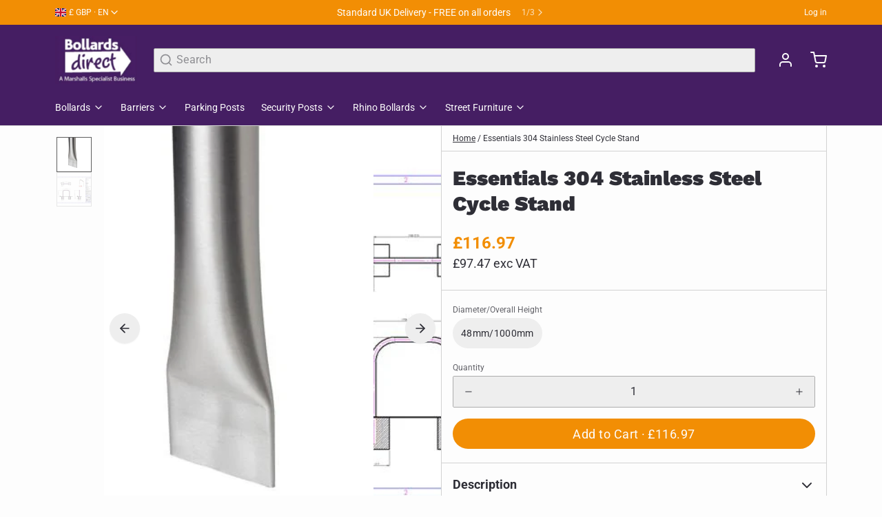

--- FILE ---
content_type: text/html; charset=utf-8
request_url: https://www.bollardsdirect.co.uk/products/essentials-304-stainless-steel-cycle-stand
body_size: 44663
content:
<!DOCTYPE html>
<html 
  class="min-h-[100vh] is-light"
  :class="theme_color"
  lang="en"
  x-data="app()" 
  x-init="
    handleSharedCart(); 
    updateCart(false);
    detectThemeColor()">

  <head><link rel="preconnect" href="https://fonts.shopifycdn.com" crossorigin><link rel="preload" as="font" href="//www.bollardsdirect.co.uk/cdn/fonts/roboto/roboto_n4.2019d890f07b1852f56ce63ba45b2db45d852cba.woff2" type="font/woff2" crossorigin><link rel="preload" as="font" href="//www.bollardsdirect.co.uk/cdn/fonts/work_sans/worksans_n9.4bea1158977687159ff35b9520eb34f1313023a4.woff2" type="font/woff2" crossorigin><!-- snippets/theme__meta.liquid -->


<meta charset='utf-8'>
<meta name="viewport" content="width=device-width, initial-scale=1, maximum-scale=5">
<link href='https://www.bollardsdirect.co.uk/products/essentials-304-stainless-steel-cycle-stand' rel='canonical'>

<link href="//www.bollardsdirect.co.uk/cdn/shop/files/favicon.png?crop=center&height=180&v=1682333102&width=180" rel="apple-touch-icon" sizes="180x180">
<link href="//www.bollardsdirect.co.uk/cdn/shop/files/favicon.png?crop=center&height=32&v=1682333102&width=32" rel="icon" type="image/png" sizes="32x32">
<meta name="msapplication-TileColor" content="#fdfdfd">
<meta name="theme-color" content="#f28e04" media="(prefers-color-scheme: light)">
<meta name="theme-color" content="#bc4444" media="(prefers-color-scheme: dark)"><title>Essentials 304 Stainless Steel Cycle Stand
 · bollardsdirect.co.uk</title><meta name="description" content="Essentials 304 Stainless Steel Cycle Stand: stainless steel cycle stands to buy online exclusively from Marshalls, fully guaranteed with FREE UK delivery." />

<meta property="og:url" content="https://www.bollardsdirect.co.uk/products/essentials-304-stainless-steel-cycle-stand">
<meta property="og:site_name" content="bollardsdirect.co.uk">
<meta property="og:type" content="product">
<meta property="og:title" content="Essentials 304 Stainless Steel Cycle Stand">
<meta property="og:description" content="Essentials 304 Stainless Steel Cycle Stand: stainless steel cycle stands to buy online exclusively from Marshalls, fully guaranteed with FREE UK delivery."><meta property="og:image" content="http:products/Basics-304-Stainless-Steel-Cycle-Stand-Bottom.jpg">
  <meta property="og:image:secure_url" content="https:products/Basics-304-Stainless-Steel-Cycle-Stand-Bottom.jpg">
  <meta property="og:image:width" content="517">
  <meta property="og:image:height" content="448"><meta property="og:price:amount" content="116.97">
  <meta property="og:price:currency" content="GBP">
<meta name="twitter:title" content="Essentials 304 Stainless Steel Cycle Stand">
<meta name="twitter:site" content="BollardsDirect" />
<meta name="twitter:description" content="Essentials 304 Stainless Steel Cycle Stand: stainless steel cycle stands to buy online exclusively from Marshalls, fully guaranteed with FREE UK delivery.">
<meta name="twitter:card" content="summary_large_image"><meta name="twitter:image" content="https:products/Basics-304-Stainless-Steel-Cycle-Stand-Bottom.jpg">
    <!-- snippets/theme__structured-data.liquid -->

<meta itemprop="name" content="Essentials 304 Stainless Steel Cycle Stand- ">
  <meta itemprop="url" content="https://www.bollardsdirect.co.uk">
  <meta itemprop="brand" content="Bollardsdirect">
  <meta itemprop="image" content="https:products/Basics-304-Stainless-Steel-Cycle-Stand-Bottom.jpg">
  <meta itemprop="description" content="Description
Made from 304 grade brushed satin stainless steel, the Essentials 304 Stainless Steel Cycle Stand is ideal for when you need aesthetically appealing cycle parking at a low cost.
Express delivery This product is available for next working day delivery for £30 including VAT per order. Maximum of 5 items per order. Order by 11am Monday to Friday. More from the Essentials range Also available are the Essentials 304 Stainless Steel Baseplated Cycle Stand and the Essentials 304 Stainless Steel Cycle Stand with Tapping Bar, plus a selection of 304 grade stainless steel bollards.
Specification

Height Above Ground: 750mm
Diameter: 48mm
Overall Height: 1000mm
Hoop Width(Span): 798mm
Delivery Period: 2 Days
Installation Method: Root fixed into concrete foundation
Other Information: Other Sizes /Specifications available  contact our sales team


Delivery
Standard UK Delivery - FREE on all orders  Delivery period: 2 days   For more information on delivery, please see our delivery policy &gt; Express delivery This product is available for next working day delivery for £30 including VAT per order. Maximum of 5 items per order. Order by 11am Monday to Friday.
Returns
If you buy a product from Bollards Direct using this online site, you may cancel your order (or any part of it) before delivery. You may also cancel your order within 14 working days after the day of delivery by getting in contact with us, either by phone or email - see our  returns policy for full details.">
  
  <script type="application/ld+json">
    {
      "@context": "http://schema.org/",
      "@type": "Product",
      "name": "Essentials 304 Stainless Steel Cycle Stand",
      "url": "https://www.bollardsdirect.co.uk",
      "image": ["https:products/Basics-304-Stainless-Steel-Cycle-Stand-Bottom.jpg"],
      "description": "Description
Made from 304 grade brushed satin stainless steel, the Essentials 304 Stainless Steel Cycle Stand is ideal for when you need aesthetically appealing cycle parking at a low cost.
Express delivery This product is available for next working day delivery for £30 including VAT per order. Maximum of 5 items per order. Order by 11am Monday to Friday. More from the Essentials range Also available are the Essentials 304 Stainless Steel Baseplated Cycle Stand and the Essentials 304 Stainless Steel Cycle Stand with Tapping Bar, plus a selection of 304 grade stainless steel bollards.
Specification

Height Above Ground: 750mm
Diameter: 48mm
Overall Height: 1000mm
Hoop Width(Span): 798mm
Delivery Period: 2 Days
Installation Method: Root fixed into concrete foundation
Other Information: Other Sizes /Specifications available  contact our sales team


Delivery
Standard UK Delivery - FREE on all orders  Delivery period: 2 days   For more information on delivery, please see our delivery policy &gt; Express delivery This product is available for next working day delivery for £30 including VAT per order. Maximum of 5 items per order. Order by 11am Monday to Friday.
Returns
If you buy a product from Bollards Direct using this online site, you may cancel your order (or any part of it) before delivery. You may also cancel your order within 14 working days after the day of delivery by getting in contact with us, either by phone or email - see our  returns policy for full details.",
      "sku": "BA-CS-00023",
      "brand": {
        "@type": "Thing",
        "name": "Bollardsdirect"
      },
      "offers": [{
            "@type" : "Offer","sku": "BA-CS-00023","availability" : "http://schema.org/InStock",
            "price" : "116.97",
            "priceCurrency" : "GBP",
            "url" : "https://www.bollardsdirect.co.uk"
          }
]
    }
  </script>

  <script type="application/ld+json">
    {
      "@context": "https://schema.org",
      "@type": "BreadcrumbList",
      "itemListElement": [{
        "@type": "ListItem",
        "position": 1,
        "name": "Home",
        "item": "https://www.bollardsdirect.co.uk"
      },{
        "@type": "ListItem",
        "position": 2,
        "name": "Categories",
        "item": "https://www.bollardsdirect.co.uk/collections"
      },{
        "@type": "ListItem",
        "position": 3,
        "name": "Products",
        "item": "https://www.bollardsdirect.co.uk/collections/all"
      },{
        "@type": "ListItem",
        "position": 4,
        "name": "Essentials 304 Stainless Steel Cycle Stand"
      }]
    }
  </script>
    <!-- snippets/theme__styles.liquid -->


<noscript><style>
  .js\:animation.opacity-0 {
    opacity: 100 !important;
  }
  .js\:animation.translate-y-4,
  .js\:animation.translate-y-8 {
    transform: translateY(0px) !important;
  }
  .no-js--hide {
    display: none !important;
  }
  .no-js--block {
    display: block !important;
  }
</style></noscript>

<style data-shopify>

  @font-face {
  font-family: Roboto;
  font-weight: 400;
  font-style: normal;
  font-display: swap;
  src: url("//www.bollardsdirect.co.uk/cdn/fonts/roboto/roboto_n4.2019d890f07b1852f56ce63ba45b2db45d852cba.woff2") format("woff2"),
       url("//www.bollardsdirect.co.uk/cdn/fonts/roboto/roboto_n4.238690e0007583582327135619c5f7971652fa9d.woff") format("woff");
}

  @font-face {
  font-family: Roboto;
  font-weight: 700;
  font-style: normal;
  font-display: swap;
  src: url("//www.bollardsdirect.co.uk/cdn/fonts/roboto/roboto_n7.f38007a10afbbde8976c4056bfe890710d51dec2.woff2") format("woff2"),
       url("//www.bollardsdirect.co.uk/cdn/fonts/roboto/roboto_n7.94bfdd3e80c7be00e128703d245c207769d763f9.woff") format("woff");
}

  @font-face {
  font-family: Roboto;
  font-weight: 400;
  font-style: italic;
  font-display: swap;
  src: url("//www.bollardsdirect.co.uk/cdn/fonts/roboto/roboto_i4.57ce898ccda22ee84f49e6b57ae302250655e2d4.woff2") format("woff2"),
       url("//www.bollardsdirect.co.uk/cdn/fonts/roboto/roboto_i4.b21f3bd061cbcb83b824ae8c7671a82587b264bf.woff") format("woff");
}

  @font-face {
  font-family: Roboto;
  font-weight: 700;
  font-style: italic;
  font-display: swap;
  src: url("//www.bollardsdirect.co.uk/cdn/fonts/roboto/roboto_i7.7ccaf9410746f2c53340607c42c43f90a9005937.woff2") format("woff2"),
       url("//www.bollardsdirect.co.uk/cdn/fonts/roboto/roboto_i7.49ec21cdd7148292bffea74c62c0df6e93551516.woff") format("woff");
}

  @font-face {
  font-family: "Work Sans";
  font-weight: 900;
  font-style: normal;
  font-display: swap;
  src: url("//www.bollardsdirect.co.uk/cdn/fonts/work_sans/worksans_n9.4bea1158977687159ff35b9520eb34f1313023a4.woff2") format("woff2"),
       url("//www.bollardsdirect.co.uk/cdn/fonts/work_sans/worksans_n9.6eee75bb5ea8f3fa835861b7ca7ceb0958dae714.woff") format("woff");
}

  @font-face {
  font-family: Roboto;
  font-weight: 400;
  font-style: normal;
  font-display: swap;
  src: url("//www.bollardsdirect.co.uk/cdn/fonts/roboto/roboto_n4.2019d890f07b1852f56ce63ba45b2db45d852cba.woff2") format("woff2"),
       url("//www.bollardsdirect.co.uk/cdn/fonts/roboto/roboto_n4.238690e0007583582327135619c5f7971652fa9d.woff") format("woff");
}


  :root {
    --color__bg-body-light: #fdfdfd;
    --color__bg-overlay-light-1: #eeeeee;
    --color__bg-overlay-light-2: #dedede;
    --color__bg-overlay-light-3: #c0c0c0;

    --color__bg-body-dark: #2e2e36;
    --color__bg-overlay-dark-1: #3c3c47;
    --color__bg-overlay-dark-2: #4a4a57;
    --color__bg-overlay-dark-3: #666678;

    --color__text-light: #2e2e36;
    --color__link-light: #f28e04;

    --color__text-dark: #fdfdfd;
    --color__link-dark: #bc4444;

    --color__border-divider-light-1: #d2d2d2;
    --color__border-divider-light-2: #acacac;
    --color__border-divider-light-3: #858585;
    --color__border-selected-light-1: #5f5f5f;
    --color__border-selected-light-2: #393939;

    --color__border-divider-dark-1: #efefef;
    --color__border-divider-dark-2: #ffffff;
    --color__border-divider-dark-3: #ffffff;
    --color__border-selected-dark-1: #ffffff;
    --color__border-selected-dark-2: #ffffff;

    --color-primary-button-background-light: #f28e04;
    --color-primary-button-border-light: #f28e04;
    --color-primary-button-text-light: #fdfdfd;

    --color-primary-button-background-dark: #bc4444;
    --color-primary-button-border-dark: #bc4444;
    --color-primary-button-text-dark: #fdfdfd;

    --color-secondary-button-background-light: #451e63;
    --color-secondary-button-border-light: #451e63;
    --color-secondary-button-text-light: #fdfdfd;

    --color-secondary-button-background-dark: #2e2e36;
    --color-secondary-button-border-dark: #2e2e36;
    --color-secondary-button-text-dark: #fdfdfd;

    --color-neutral-button-background-light: #eae0d2;
    --color-neutral-button-border-light: #eae0d2;
    --color-neutral-button-text-light: #2e2e36;

    --color-neutral-button-background-dark: #4d414b;
    --color-neutral-button-border-dark: #4d414b;
    --color-neutral-button-text-dark: #fdfdfd;

    --color-plain-button-background-light: #eeeeee;
    --color-plain-button-border-light: #eeeeee;
    --color-plain-button-text-light: #2e2e36;

    --color-plain-button-background-dark: #3c3c47;
    --color-plain-button-border-dark: #3c3c47;
    --color-plain-button-text-dark: #fdfdfd;

    --sizes-border-button-radius: 50px;
    --sizes-border-input-radius: 2px;
    --sizes-border-element-radius: 2px;
    --sizes-border-width: 1px;

    --type-font-body-family: Roboto, sans-serif;
    --type-font-body-style: normal;
    --type-font-body-weight: 400;
    --type-font-header-family: "Work Sans", sans-serif;
    --type-font-header-style: normal;
    --type-font-header-weight: 900;
    --type-font-nav-family: Roboto, sans-serif;
    --type-font-nav-style: normal;
    --type-font-nav-weight: 400;
    --type-font-base-size: 16px;
    --type-button-capiliziation: ;
  }
</style>

<link rel="stylesheet" href="//www.bollardsdirect.co.uk/cdn/shop/t/12/assets/style.css?v=152475234821655385311682332615" fetchpriority="high">
<link rel="stylesheet" href="//www.bollardsdirect.co.uk/cdn/shop/t/12/assets/custom.css?v=151486991693149979881677532171" fetchpriority="high">
    <script>window.performance && window.performance.mark && window.performance.mark('shopify.content_for_header.start');</script><meta name="google-site-verification" content="p7C2mGnOGYNl85IuNdxNGDeGSvi7S17eKQXW5Pm3swo">
<meta id="shopify-digital-wallet" name="shopify-digital-wallet" content="/19502827/digital_wallets/dialog">
<meta name="shopify-checkout-api-token" content="a180f62755bf3e687d00451f64e92dec">
<meta id="in-context-paypal-metadata" data-shop-id="19502827" data-venmo-supported="false" data-environment="production" data-locale="en_US" data-paypal-v4="true" data-currency="GBP">
<link rel="alternate" type="application/json+oembed" href="https://www.bollardsdirect.co.uk/products/essentials-304-stainless-steel-cycle-stand.oembed">
<script async="async" src="/checkouts/internal/preloads.js?locale=en-GB"></script>
<script id="shopify-features" type="application/json">{"accessToken":"a180f62755bf3e687d00451f64e92dec","betas":["rich-media-storefront-analytics"],"domain":"www.bollardsdirect.co.uk","predictiveSearch":true,"shopId":19502827,"locale":"en"}</script>
<script>var Shopify = Shopify || {};
Shopify.shop = "bollardsdirect-com.myshopify.com";
Shopify.locale = "en";
Shopify.currency = {"active":"GBP","rate":"1.0"};
Shopify.country = "GB";
Shopify.theme = {"name":"Paper v2","id":136561787102,"schema_name":"Paper","schema_version":"4.1.0","theme_store_id":null,"role":"main"};
Shopify.theme.handle = "null";
Shopify.theme.style = {"id":null,"handle":null};
Shopify.cdnHost = "www.bollardsdirect.co.uk/cdn";
Shopify.routes = Shopify.routes || {};
Shopify.routes.root = "/";</script>
<script type="module">!function(o){(o.Shopify=o.Shopify||{}).modules=!0}(window);</script>
<script>!function(o){function n(){var o=[];function n(){o.push(Array.prototype.slice.apply(arguments))}return n.q=o,n}var t=o.Shopify=o.Shopify||{};t.loadFeatures=n(),t.autoloadFeatures=n()}(window);</script>
<script id="shop-js-analytics" type="application/json">{"pageType":"product"}</script>
<script defer="defer" async type="module" src="//www.bollardsdirect.co.uk/cdn/shopifycloud/shop-js/modules/v2/client.init-shop-cart-sync_BT-GjEfc.en.esm.js"></script>
<script defer="defer" async type="module" src="//www.bollardsdirect.co.uk/cdn/shopifycloud/shop-js/modules/v2/chunk.common_D58fp_Oc.esm.js"></script>
<script defer="defer" async type="module" src="//www.bollardsdirect.co.uk/cdn/shopifycloud/shop-js/modules/v2/chunk.modal_xMitdFEc.esm.js"></script>
<script type="module">
  await import("//www.bollardsdirect.co.uk/cdn/shopifycloud/shop-js/modules/v2/client.init-shop-cart-sync_BT-GjEfc.en.esm.js");
await import("//www.bollardsdirect.co.uk/cdn/shopifycloud/shop-js/modules/v2/chunk.common_D58fp_Oc.esm.js");
await import("//www.bollardsdirect.co.uk/cdn/shopifycloud/shop-js/modules/v2/chunk.modal_xMitdFEc.esm.js");

  window.Shopify.SignInWithShop?.initShopCartSync?.({"fedCMEnabled":true,"windoidEnabled":true});

</script>
<script>(function() {
  var isLoaded = false;
  function asyncLoad() {
    if (isLoaded) return;
    isLoaded = true;
    var urls = ["https:\/\/chimpstatic.com\/mcjs-connected\/js\/users\/b65ae69b294188abd451fbf22\/3d4f6681956ab829b4db7fa48.js?shop=bollardsdirect-com.myshopify.com","https:\/\/embed.tawk.to\/widget-script\/59e0ca87c28eca75e4625e08\/default.js?shop=bollardsdirect-com.myshopify.com","\/\/shopify.privy.com\/widget.js?shop=bollardsdirect-com.myshopify.com","https:\/\/timer.good-apps.co\/storage\/js\/good_apps_timer-bollardsdirect-com.myshopify.com.js?ver=60\u0026shop=bollardsdirect-com.myshopify.com"];
    for (var i = 0; i < urls.length; i++) {
      var s = document.createElement('script');
      s.type = 'text/javascript';
      s.async = true;
      s.src = urls[i];
      var x = document.getElementsByTagName('script')[0];
      x.parentNode.insertBefore(s, x);
    }
  };
  if(window.attachEvent) {
    window.attachEvent('onload', asyncLoad);
  } else {
    window.addEventListener('load', asyncLoad, false);
  }
})();</script>
<script id="__st">var __st={"a":19502827,"offset":0,"reqid":"f6001285-b79a-477a-a2cf-e8c0eb5bdf73-1769275567","pageurl":"www.bollardsdirect.co.uk\/products\/essentials-304-stainless-steel-cycle-stand","u":"48d0634103ad","p":"product","rtyp":"product","rid":7665011818718};</script>
<script>window.ShopifyPaypalV4VisibilityTracking = true;</script>
<script id="captcha-bootstrap">!function(){'use strict';const t='contact',e='account',n='new_comment',o=[[t,t],['blogs',n],['comments',n],[t,'customer']],c=[[e,'customer_login'],[e,'guest_login'],[e,'recover_customer_password'],[e,'create_customer']],r=t=>t.map((([t,e])=>`form[action*='/${t}']:not([data-nocaptcha='true']) input[name='form_type'][value='${e}']`)).join(','),a=t=>()=>t?[...document.querySelectorAll(t)].map((t=>t.form)):[];function s(){const t=[...o],e=r(t);return a(e)}const i='password',u='form_key',d=['recaptcha-v3-token','g-recaptcha-response','h-captcha-response',i],f=()=>{try{return window.sessionStorage}catch{return}},m='__shopify_v',_=t=>t.elements[u];function p(t,e,n=!1){try{const o=window.sessionStorage,c=JSON.parse(o.getItem(e)),{data:r}=function(t){const{data:e,action:n}=t;return t[m]||n?{data:e,action:n}:{data:t,action:n}}(c);for(const[e,n]of Object.entries(r))t.elements[e]&&(t.elements[e].value=n);n&&o.removeItem(e)}catch(o){console.error('form repopulation failed',{error:o})}}const l='form_type',E='cptcha';function T(t){t.dataset[E]=!0}const w=window,h=w.document,L='Shopify',v='ce_forms',y='captcha';let A=!1;((t,e)=>{const n=(g='f06e6c50-85a8-45c8-87d0-21a2b65856fe',I='https://cdn.shopify.com/shopifycloud/storefront-forms-hcaptcha/ce_storefront_forms_captcha_hcaptcha.v1.5.2.iife.js',D={infoText:'Protected by hCaptcha',privacyText:'Privacy',termsText:'Terms'},(t,e,n)=>{const o=w[L][v],c=o.bindForm;if(c)return c(t,g,e,D).then(n);var r;o.q.push([[t,g,e,D],n]),r=I,A||(h.body.append(Object.assign(h.createElement('script'),{id:'captcha-provider',async:!0,src:r})),A=!0)});var g,I,D;w[L]=w[L]||{},w[L][v]=w[L][v]||{},w[L][v].q=[],w[L][y]=w[L][y]||{},w[L][y].protect=function(t,e){n(t,void 0,e),T(t)},Object.freeze(w[L][y]),function(t,e,n,w,h,L){const[v,y,A,g]=function(t,e,n){const i=e?o:[],u=t?c:[],d=[...i,...u],f=r(d),m=r(i),_=r(d.filter((([t,e])=>n.includes(e))));return[a(f),a(m),a(_),s()]}(w,h,L),I=t=>{const e=t.target;return e instanceof HTMLFormElement?e:e&&e.form},D=t=>v().includes(t);t.addEventListener('submit',(t=>{const e=I(t);if(!e)return;const n=D(e)&&!e.dataset.hcaptchaBound&&!e.dataset.recaptchaBound,o=_(e),c=g().includes(e)&&(!o||!o.value);(n||c)&&t.preventDefault(),c&&!n&&(function(t){try{if(!f())return;!function(t){const e=f();if(!e)return;const n=_(t);if(!n)return;const o=n.value;o&&e.removeItem(o)}(t);const e=Array.from(Array(32),(()=>Math.random().toString(36)[2])).join('');!function(t,e){_(t)||t.append(Object.assign(document.createElement('input'),{type:'hidden',name:u})),t.elements[u].value=e}(t,e),function(t,e){const n=f();if(!n)return;const o=[...t.querySelectorAll(`input[type='${i}']`)].map((({name:t})=>t)),c=[...d,...o],r={};for(const[a,s]of new FormData(t).entries())c.includes(a)||(r[a]=s);n.setItem(e,JSON.stringify({[m]:1,action:t.action,data:r}))}(t,e)}catch(e){console.error('failed to persist form',e)}}(e),e.submit())}));const S=(t,e)=>{t&&!t.dataset[E]&&(n(t,e.some((e=>e===t))),T(t))};for(const o of['focusin','change'])t.addEventListener(o,(t=>{const e=I(t);D(e)&&S(e,y())}));const B=e.get('form_key'),M=e.get(l),P=B&&M;t.addEventListener('DOMContentLoaded',(()=>{const t=y();if(P)for(const e of t)e.elements[l].value===M&&p(e,B);[...new Set([...A(),...v().filter((t=>'true'===t.dataset.shopifyCaptcha))])].forEach((e=>S(e,t)))}))}(h,new URLSearchParams(w.location.search),n,t,e,['guest_login'])})(!0,!0)}();</script>
<script integrity="sha256-4kQ18oKyAcykRKYeNunJcIwy7WH5gtpwJnB7kiuLZ1E=" data-source-attribution="shopify.loadfeatures" defer="defer" src="//www.bollardsdirect.co.uk/cdn/shopifycloud/storefront/assets/storefront/load_feature-a0a9edcb.js" crossorigin="anonymous"></script>
<script data-source-attribution="shopify.dynamic_checkout.dynamic.init">var Shopify=Shopify||{};Shopify.PaymentButton=Shopify.PaymentButton||{isStorefrontPortableWallets:!0,init:function(){window.Shopify.PaymentButton.init=function(){};var t=document.createElement("script");t.src="https://www.bollardsdirect.co.uk/cdn/shopifycloud/portable-wallets/latest/portable-wallets.en.js",t.type="module",document.head.appendChild(t)}};
</script>
<script data-source-attribution="shopify.dynamic_checkout.buyer_consent">
  function portableWalletsHideBuyerConsent(e){var t=document.getElementById("shopify-buyer-consent"),n=document.getElementById("shopify-subscription-policy-button");t&&n&&(t.classList.add("hidden"),t.setAttribute("aria-hidden","true"),n.removeEventListener("click",e))}function portableWalletsShowBuyerConsent(e){var t=document.getElementById("shopify-buyer-consent"),n=document.getElementById("shopify-subscription-policy-button");t&&n&&(t.classList.remove("hidden"),t.removeAttribute("aria-hidden"),n.addEventListener("click",e))}window.Shopify?.PaymentButton&&(window.Shopify.PaymentButton.hideBuyerConsent=portableWalletsHideBuyerConsent,window.Shopify.PaymentButton.showBuyerConsent=portableWalletsShowBuyerConsent);
</script>
<script data-source-attribution="shopify.dynamic_checkout.cart.bootstrap">document.addEventListener("DOMContentLoaded",(function(){function t(){return document.querySelector("shopify-accelerated-checkout-cart, shopify-accelerated-checkout")}if(t())Shopify.PaymentButton.init();else{new MutationObserver((function(e,n){t()&&(Shopify.PaymentButton.init(),n.disconnect())})).observe(document.body,{childList:!0,subtree:!0})}}));
</script>
<link id="shopify-accelerated-checkout-styles" rel="stylesheet" media="screen" href="https://www.bollardsdirect.co.uk/cdn/shopifycloud/portable-wallets/latest/accelerated-checkout-backwards-compat.css" crossorigin="anonymous">
<style id="shopify-accelerated-checkout-cart">
        #shopify-buyer-consent {
  margin-top: 1em;
  display: inline-block;
  width: 100%;
}

#shopify-buyer-consent.hidden {
  display: none;
}

#shopify-subscription-policy-button {
  background: none;
  border: none;
  padding: 0;
  text-decoration: underline;
  font-size: inherit;
  cursor: pointer;
}

#shopify-subscription-policy-button::before {
  box-shadow: none;
}

      </style>

<script>window.performance && window.performance.mark && window.performance.mark('shopify.content_for_header.end');</script>

  
 <!--begin-boost-pfs-filter-css-->
   <link rel="preload stylesheet" href="//www.bollardsdirect.co.uk/cdn/shop/t/12/assets/boost-pfs-instant-search.css?v=146474835330714392691677532230" as="style"><link href="//www.bollardsdirect.co.uk/cdn/shop/t/12/assets/boost-pfs-custom.css?v=79579138159661985691677532230" rel="stylesheet" type="text/css" media="all" />


 <!--end-boost-pfs-filter-css-->

 
<!-- BEGIN app block: shopify://apps/essential-announcer/blocks/app-embed/93b5429f-c8d6-4c33-ae14-250fd84f361b --><script>
  
    window.essentialAnnouncementConfigs = [];
  
  window.essentialAnnouncementMeta = {
    productCollections: [{"id":436810449,"handle":"cycle-parking-and-shelters","title":"Cycle Parking and Shelters","updated_at":"2026-01-06T10:47:29+00:00","body_html":"\u003cstyle\u003e\u003c!--\nh2 { \n    display: block;\n    font-size: 14px;\n    font-weight:normal ;\n}\n--\u003e\u003c\/style\u003e\nAs cycle riding grows in popularity, so too does the demand for cycle storage. If that demand is for a\u003cspan\u003e \u003c\/span\u003e\u003ca href=\"https:\/\/bollardsdirect-com.myshopify.com\/collections\/cycle-parking-and-shelters\"\u003ecycle rack\u003c\/a\u003e, a\u003cspan\u003e \u003c\/span\u003e\u003ca href=\"https:\/\/bollardsdirect-com.myshopify.com\/collections\/cycle-parking-and-shelters\"\u003ebike shelter\u003c\/a\u003e\u003cspan\u003e \u003c\/span\u003eor\u003cspan\u003e \u003c\/span\u003e\u003ca href=\"https:\/\/bollardsdirect-com.myshopify.com\/collections\/cycle-parking-and-shelters\"\u003ebicycle storage\u003c\/a\u003e, Bollards Direct offers the security, the style and the protection that cycle and bike riders are looking for.\u003cbr\u003e\u003cbr\u003e Read more about the Bollards Direct range of \u003ca href=\"https:\/\/bollardsdirect-com.myshopify.com\/collections\/street-furniture\" title=\"Click here to read more about the Bollards Direct range of street furniture\"\u003estreet furniture\u003c\/a\u003e. \u003cbr\u003e\u003cbr\u003e","published_at":"2017-08-22T15:40:18+01:00","sort_order":"manual","template_suffix":"","disjunctive":false,"rules":[{"column":"tag","relation":"equals","condition":"Cycle Parking and Shelters"}],"published_scope":"web","image":{"created_at":"2017-08-22T15:42:32+01:00","alt":"","width":517,"height":448,"src":"\/\/www.bollardsdirect.co.uk\/cdn\/shop\/collections\/ollerton-sheffield-galvanised-steel-cycle-stand_1_ma.jpg?v=1503412952"}},{"id":430214225,"handle":"street-furniture","title":"Street Furniture","updated_at":"2026-01-06T10:47:29+00:00","body_html":"\u003cp\u003eWith a huge range of Street Furniture products, we have something for every style, location and budget. From modern, durable benches for busy high streets, to bicycle shelters for the office car park, our street furniture is ideal for anyone looking to update their urban space.\u003c\/p\u003e\n\u003cp\u003eFor more advice on our Street Furniture range, contact our friendly team on 0845 302 0602\u003c\/p\u003e","published_at":"2017-06-13T14:18:39+01:00","sort_order":"manual","template_suffix":"","disjunctive":false,"rules":[{"column":"type","relation":"equals","condition":"Street Furniture"}],"published_scope":"web","image":{"created_at":"2017-07-03T11:31:38+01:00","alt":"","width":664,"height":575,"src":"\/\/www.bollardsdirect.co.uk\/cdn\/shop\/collections\/Ollerton-Festival-Contemporary-Straight-Steel-Seat_1_lb.jpg?v=1499077898"}}],
    productData: {"id":7665011818718,"title":"Essentials 304 Stainless Steel Cycle Stand","handle":"essentials-304-stainless-steel-cycle-stand","description":"\u003ch4\u003eDescription\u003c\/h4\u003e\n\u003cp\u003eMade from 304 grade brushed satin stainless steel, the Essentials 304 Stainless Steel Cycle Stand is ideal for when you need aesthetically appealing cycle parking at a low cost.\u003c\/p\u003e\n\u003cstrong\u003eExpress delivery\u003c\/strong\u003e\u003cbr\u003e This product is available for next working day delivery for £30 including VAT per order. Maximum of 5 items per order. Order by 11am Monday to Friday.\u003cbr\u003e\u003cbr\u003e \u003cstrong\u003eMore from the Essentials range\u003c\/strong\u003e\u003cbr\u003e Also available are the \u003ca href=\"https:\/\/www.bollardsdirect.co.uk\/files\/products\/basics-304-stainless-steel-baseplated-cycle-stand\"\u003eEssentials 304 Stainless Steel Baseplated Cycle Stand\u003c\/a\u003e and the \u003ca href=\"https:\/\/www.bollardsdirect.co.uk\/files\/products\/basics-304-stainless-steel-cycle-stand-with-tapping-bar\"\u003eEssentials 304 Stainless Steel Cycle Stand with Tapping Bar\u003c\/a\u003e, plus a selection of \u003ca href=\"https:\/\/www.bollardsdirect.co.uk\/search?type=product\u0026amp;q=basics+304+bollard\"\u003e304 grade stainless steel bollards\u003c\/a\u003e.\n\u003ch4\u003eSpecification\u003c\/h4\u003e\n\u003cul\u003e\n\u003cli\u003eHeight Above Ground: 750mm\u003c\/li\u003e\n\u003cli\u003eDiameter: 48mm\u003c\/li\u003e\n\u003cli\u003eOverall Height: 1000mm\u003c\/li\u003e\n\u003cli\u003eHoop Width(Span): 798mm\u003c\/li\u003e\n\u003cli\u003eDelivery Period: 2 Days\u003c\/li\u003e\n\u003cli\u003eInstallation Method: Root fixed into concrete foundation\u003c\/li\u003e\n\u003cli\u003eOther Information: Other Sizes \/Specifications available \u003ca href=\"https:\/\/bollardsdirect-com.myshopify.com\/pages\/contact-us\"\u003e contact our sales team\u003c\/a\u003e\n\u003c\/li\u003e\n\u003c\/ul\u003e\n\u003ch4\u003eDelivery\u003c\/h4\u003e\nStandard UK Delivery - FREE on all orders\u003cbr\u003e \u003cbr\u003e Delivery period: 2 days \u003cbr\u003e \u003cbr\u003e For more information on delivery, please see our \u003ca href=\"https:\/\/www.bollardsdirect.co.uk\/pages\/delivery-policy\"\u003edelivery policy \u0026gt;\u003c\/a\u003e\u003cbr\u003e\u003cbr\u003e \u003cstrong\u003eExpress delivery\u003c\/strong\u003e\u003cbr\u003e This product is available for next working day delivery for £30 including VAT per order. Maximum of 5 items per order. Order by 11am Monday to Friday.\n\u003ch4\u003eReturns\u003c\/h4\u003e\n\u003cp\u003eIf you buy a product from Bollards Direct using this online site, you may cancel your order (or any part of it) before delivery. You may also cancel your order within 14 working days after the day of delivery by getting in contact with us, either by phone or email - see our \u003ca href=\"https:\/\/bollardsdirect-com.myshopify.com\/pages\/returns-policy\"\u003e returns policy for full details.\u003c\/a\u003e\u003c\/p\u003e","published_at":"2022-05-23T16:50:45+01:00","created_at":"2022-05-23T16:50:47+01:00","vendor":"Bollardsdirect","type":"Street Furniture","tags":["Cycle Parking and Shelters","Delivery_Express","Essentials Sale","Street furniture"],"price":11697,"price_min":11697,"price_max":11697,"available":true,"price_varies":false,"compare_at_price":null,"compare_at_price_min":0,"compare_at_price_max":0,"compare_at_price_varies":false,"variants":[{"id":42856553513182,"title":"48mm\/1000mm","option1":"48mm\/1000mm","option2":null,"option3":null,"sku":"BA-CS-00023","requires_shipping":true,"taxable":true,"featured_image":null,"available":true,"name":"Essentials 304 Stainless Steel Cycle Stand - 48mm\/1000mm","public_title":"48mm\/1000mm","options":["48mm\/1000mm"],"price":11697,"weight":1000,"compare_at_price":null,"inventory_quantity":-6,"inventory_management":null,"inventory_policy":"deny","barcode":null,"requires_selling_plan":false,"selling_plan_allocations":[]}],"images":["\/\/www.bollardsdirect.co.uk\/cdn\/shop\/products\/Basics-304-Stainless-Steel-Cycle-Stand-Bottom.jpg?v=1653321047","\/\/www.bollardsdirect.co.uk\/cdn\/shop\/products\/Basics-304-Stainless-Steel-Cycle-Stand-Spec.jpg?v=1653321047"],"featured_image":"\/\/www.bollardsdirect.co.uk\/cdn\/shop\/products\/Basics-304-Stainless-Steel-Cycle-Stand-Bottom.jpg?v=1653321047","options":["Diameter\/Overall Height"],"media":[{"alt":"Essentials 304 Stainless Steel Cycle Stand - Close Up","id":29869694451934,"position":1,"preview_image":{"aspect_ratio":1.154,"height":448,"width":517,"src":"\/\/www.bollardsdirect.co.uk\/cdn\/shop\/products\/Basics-304-Stainless-Steel-Cycle-Stand-Bottom.jpg?v=1653321047"},"aspect_ratio":1.154,"height":448,"media_type":"image","src":"\/\/www.bollardsdirect.co.uk\/cdn\/shop\/products\/Basics-304-Stainless-Steel-Cycle-Stand-Bottom.jpg?v=1653321047","width":517},{"alt":"Essentials 304 Stainless Steel Cycle Stand - Specification","id":29869694517470,"position":2,"preview_image":{"aspect_ratio":1.154,"height":448,"width":517,"src":"\/\/www.bollardsdirect.co.uk\/cdn\/shop\/products\/Basics-304-Stainless-Steel-Cycle-Stand-Spec.jpg?v=1653321047"},"aspect_ratio":1.154,"height":448,"media_type":"image","src":"\/\/www.bollardsdirect.co.uk\/cdn\/shop\/products\/Basics-304-Stainless-Steel-Cycle-Stand-Spec.jpg?v=1653321047","width":517}],"requires_selling_plan":false,"selling_plan_groups":[],"content":"\u003ch4\u003eDescription\u003c\/h4\u003e\n\u003cp\u003eMade from 304 grade brushed satin stainless steel, the Essentials 304 Stainless Steel Cycle Stand is ideal for when you need aesthetically appealing cycle parking at a low cost.\u003c\/p\u003e\n\u003cstrong\u003eExpress delivery\u003c\/strong\u003e\u003cbr\u003e This product is available for next working day delivery for £30 including VAT per order. Maximum of 5 items per order. Order by 11am Monday to Friday.\u003cbr\u003e\u003cbr\u003e \u003cstrong\u003eMore from the Essentials range\u003c\/strong\u003e\u003cbr\u003e Also available are the \u003ca href=\"https:\/\/www.bollardsdirect.co.uk\/files\/products\/basics-304-stainless-steel-baseplated-cycle-stand\"\u003eEssentials 304 Stainless Steel Baseplated Cycle Stand\u003c\/a\u003e and the \u003ca href=\"https:\/\/www.bollardsdirect.co.uk\/files\/products\/basics-304-stainless-steel-cycle-stand-with-tapping-bar\"\u003eEssentials 304 Stainless Steel Cycle Stand with Tapping Bar\u003c\/a\u003e, plus a selection of \u003ca href=\"https:\/\/www.bollardsdirect.co.uk\/search?type=product\u0026amp;q=basics+304+bollard\"\u003e304 grade stainless steel bollards\u003c\/a\u003e.\n\u003ch4\u003eSpecification\u003c\/h4\u003e\n\u003cul\u003e\n\u003cli\u003eHeight Above Ground: 750mm\u003c\/li\u003e\n\u003cli\u003eDiameter: 48mm\u003c\/li\u003e\n\u003cli\u003eOverall Height: 1000mm\u003c\/li\u003e\n\u003cli\u003eHoop Width(Span): 798mm\u003c\/li\u003e\n\u003cli\u003eDelivery Period: 2 Days\u003c\/li\u003e\n\u003cli\u003eInstallation Method: Root fixed into concrete foundation\u003c\/li\u003e\n\u003cli\u003eOther Information: Other Sizes \/Specifications available \u003ca href=\"https:\/\/bollardsdirect-com.myshopify.com\/pages\/contact-us\"\u003e contact our sales team\u003c\/a\u003e\n\u003c\/li\u003e\n\u003c\/ul\u003e\n\u003ch4\u003eDelivery\u003c\/h4\u003e\nStandard UK Delivery - FREE on all orders\u003cbr\u003e \u003cbr\u003e Delivery period: 2 days \u003cbr\u003e \u003cbr\u003e For more information on delivery, please see our \u003ca href=\"https:\/\/www.bollardsdirect.co.uk\/pages\/delivery-policy\"\u003edelivery policy \u0026gt;\u003c\/a\u003e\u003cbr\u003e\u003cbr\u003e \u003cstrong\u003eExpress delivery\u003c\/strong\u003e\u003cbr\u003e This product is available for next working day delivery for £30 including VAT per order. Maximum of 5 items per order. Order by 11am Monday to Friday.\n\u003ch4\u003eReturns\u003c\/h4\u003e\n\u003cp\u003eIf you buy a product from Bollards Direct using this online site, you may cancel your order (or any part of it) before delivery. You may also cancel your order within 14 working days after the day of delivery by getting in contact with us, either by phone or email - see our \u003ca href=\"https:\/\/bollardsdirect-com.myshopify.com\/pages\/returns-policy\"\u003e returns policy for full details.\u003c\/a\u003e\u003c\/p\u003e"},
    templateName: "product",
    collectionId: null,
  };
</script>

 
<style>
.essential_annoucement_bar_wrapper {display: none;}
</style>


<script src="https://cdn.shopify.com/extensions/019b9d60-ed7c-7464-ac3f-9e23a48d54ca/essential-announcement-bar-74/assets/announcement-bar-essential-apps.js" defer></script>

<!-- END app block --><script src="https://cdn.shopify.com/extensions/4e276193-403c-423f-833c-fefed71819cf/forms-2298/assets/shopify-forms-loader.js" type="text/javascript" defer="defer"></script>
<link href="https://monorail-edge.shopifysvc.com" rel="dns-prefetch">
<script>(function(){if ("sendBeacon" in navigator && "performance" in window) {try {var session_token_from_headers = performance.getEntriesByType('navigation')[0].serverTiming.find(x => x.name == '_s').description;} catch {var session_token_from_headers = undefined;}var session_cookie_matches = document.cookie.match(/_shopify_s=([^;]*)/);var session_token_from_cookie = session_cookie_matches && session_cookie_matches.length === 2 ? session_cookie_matches[1] : "";var session_token = session_token_from_headers || session_token_from_cookie || "";function handle_abandonment_event(e) {var entries = performance.getEntries().filter(function(entry) {return /monorail-edge.shopifysvc.com/.test(entry.name);});if (!window.abandonment_tracked && entries.length === 0) {window.abandonment_tracked = true;var currentMs = Date.now();var navigation_start = performance.timing.navigationStart;var payload = {shop_id: 19502827,url: window.location.href,navigation_start,duration: currentMs - navigation_start,session_token,page_type: "product"};window.navigator.sendBeacon("https://monorail-edge.shopifysvc.com/v1/produce", JSON.stringify({schema_id: "online_store_buyer_site_abandonment/1.1",payload: payload,metadata: {event_created_at_ms: currentMs,event_sent_at_ms: currentMs}}));}}window.addEventListener('pagehide', handle_abandonment_event);}}());</script>
<script id="web-pixels-manager-setup">(function e(e,d,r,n,o){if(void 0===o&&(o={}),!Boolean(null===(a=null===(i=window.Shopify)||void 0===i?void 0:i.analytics)||void 0===a?void 0:a.replayQueue)){var i,a;window.Shopify=window.Shopify||{};var t=window.Shopify;t.analytics=t.analytics||{};var s=t.analytics;s.replayQueue=[],s.publish=function(e,d,r){return s.replayQueue.push([e,d,r]),!0};try{self.performance.mark("wpm:start")}catch(e){}var l=function(){var e={modern:/Edge?\/(1{2}[4-9]|1[2-9]\d|[2-9]\d{2}|\d{4,})\.\d+(\.\d+|)|Firefox\/(1{2}[4-9]|1[2-9]\d|[2-9]\d{2}|\d{4,})\.\d+(\.\d+|)|Chrom(ium|e)\/(9{2}|\d{3,})\.\d+(\.\d+|)|(Maci|X1{2}).+ Version\/(15\.\d+|(1[6-9]|[2-9]\d|\d{3,})\.\d+)([,.]\d+|)( \(\w+\)|)( Mobile\/\w+|) Safari\/|Chrome.+OPR\/(9{2}|\d{3,})\.\d+\.\d+|(CPU[ +]OS|iPhone[ +]OS|CPU[ +]iPhone|CPU IPhone OS|CPU iPad OS)[ +]+(15[._]\d+|(1[6-9]|[2-9]\d|\d{3,})[._]\d+)([._]\d+|)|Android:?[ /-](13[3-9]|1[4-9]\d|[2-9]\d{2}|\d{4,})(\.\d+|)(\.\d+|)|Android.+Firefox\/(13[5-9]|1[4-9]\d|[2-9]\d{2}|\d{4,})\.\d+(\.\d+|)|Android.+Chrom(ium|e)\/(13[3-9]|1[4-9]\d|[2-9]\d{2}|\d{4,})\.\d+(\.\d+|)|SamsungBrowser\/([2-9]\d|\d{3,})\.\d+/,legacy:/Edge?\/(1[6-9]|[2-9]\d|\d{3,})\.\d+(\.\d+|)|Firefox\/(5[4-9]|[6-9]\d|\d{3,})\.\d+(\.\d+|)|Chrom(ium|e)\/(5[1-9]|[6-9]\d|\d{3,})\.\d+(\.\d+|)([\d.]+$|.*Safari\/(?![\d.]+ Edge\/[\d.]+$))|(Maci|X1{2}).+ Version\/(10\.\d+|(1[1-9]|[2-9]\d|\d{3,})\.\d+)([,.]\d+|)( \(\w+\)|)( Mobile\/\w+|) Safari\/|Chrome.+OPR\/(3[89]|[4-9]\d|\d{3,})\.\d+\.\d+|(CPU[ +]OS|iPhone[ +]OS|CPU[ +]iPhone|CPU IPhone OS|CPU iPad OS)[ +]+(10[._]\d+|(1[1-9]|[2-9]\d|\d{3,})[._]\d+)([._]\d+|)|Android:?[ /-](13[3-9]|1[4-9]\d|[2-9]\d{2}|\d{4,})(\.\d+|)(\.\d+|)|Mobile Safari.+OPR\/([89]\d|\d{3,})\.\d+\.\d+|Android.+Firefox\/(13[5-9]|1[4-9]\d|[2-9]\d{2}|\d{4,})\.\d+(\.\d+|)|Android.+Chrom(ium|e)\/(13[3-9]|1[4-9]\d|[2-9]\d{2}|\d{4,})\.\d+(\.\d+|)|Android.+(UC? ?Browser|UCWEB|U3)[ /]?(15\.([5-9]|\d{2,})|(1[6-9]|[2-9]\d|\d{3,})\.\d+)\.\d+|SamsungBrowser\/(5\.\d+|([6-9]|\d{2,})\.\d+)|Android.+MQ{2}Browser\/(14(\.(9|\d{2,})|)|(1[5-9]|[2-9]\d|\d{3,})(\.\d+|))(\.\d+|)|K[Aa][Ii]OS\/(3\.\d+|([4-9]|\d{2,})\.\d+)(\.\d+|)/},d=e.modern,r=e.legacy,n=navigator.userAgent;return n.match(d)?"modern":n.match(r)?"legacy":"unknown"}(),u="modern"===l?"modern":"legacy",c=(null!=n?n:{modern:"",legacy:""})[u],f=function(e){return[e.baseUrl,"/wpm","/b",e.hashVersion,"modern"===e.buildTarget?"m":"l",".js"].join("")}({baseUrl:d,hashVersion:r,buildTarget:u}),m=function(e){var d=e.version,r=e.bundleTarget,n=e.surface,o=e.pageUrl,i=e.monorailEndpoint;return{emit:function(e){var a=e.status,t=e.errorMsg,s=(new Date).getTime(),l=JSON.stringify({metadata:{event_sent_at_ms:s},events:[{schema_id:"web_pixels_manager_load/3.1",payload:{version:d,bundle_target:r,page_url:o,status:a,surface:n,error_msg:t},metadata:{event_created_at_ms:s}}]});if(!i)return console&&console.warn&&console.warn("[Web Pixels Manager] No Monorail endpoint provided, skipping logging."),!1;try{return self.navigator.sendBeacon.bind(self.navigator)(i,l)}catch(e){}var u=new XMLHttpRequest;try{return u.open("POST",i,!0),u.setRequestHeader("Content-Type","text/plain"),u.send(l),!0}catch(e){return console&&console.warn&&console.warn("[Web Pixels Manager] Got an unhandled error while logging to Monorail."),!1}}}}({version:r,bundleTarget:l,surface:e.surface,pageUrl:self.location.href,monorailEndpoint:e.monorailEndpoint});try{o.browserTarget=l,function(e){var d=e.src,r=e.async,n=void 0===r||r,o=e.onload,i=e.onerror,a=e.sri,t=e.scriptDataAttributes,s=void 0===t?{}:t,l=document.createElement("script"),u=document.querySelector("head"),c=document.querySelector("body");if(l.async=n,l.src=d,a&&(l.integrity=a,l.crossOrigin="anonymous"),s)for(var f in s)if(Object.prototype.hasOwnProperty.call(s,f))try{l.dataset[f]=s[f]}catch(e){}if(o&&l.addEventListener("load",o),i&&l.addEventListener("error",i),u)u.appendChild(l);else{if(!c)throw new Error("Did not find a head or body element to append the script");c.appendChild(l)}}({src:f,async:!0,onload:function(){if(!function(){var e,d;return Boolean(null===(d=null===(e=window.Shopify)||void 0===e?void 0:e.analytics)||void 0===d?void 0:d.initialized)}()){var d=window.webPixelsManager.init(e)||void 0;if(d){var r=window.Shopify.analytics;r.replayQueue.forEach((function(e){var r=e[0],n=e[1],o=e[2];d.publishCustomEvent(r,n,o)})),r.replayQueue=[],r.publish=d.publishCustomEvent,r.visitor=d.visitor,r.initialized=!0}}},onerror:function(){return m.emit({status:"failed",errorMsg:"".concat(f," has failed to load")})},sri:function(e){var d=/^sha384-[A-Za-z0-9+/=]+$/;return"string"==typeof e&&d.test(e)}(c)?c:"",scriptDataAttributes:o}),m.emit({status:"loading"})}catch(e){m.emit({status:"failed",errorMsg:(null==e?void 0:e.message)||"Unknown error"})}}})({shopId: 19502827,storefrontBaseUrl: "https://www.bollardsdirect.co.uk",extensionsBaseUrl: "https://extensions.shopifycdn.com/cdn/shopifycloud/web-pixels-manager",monorailEndpoint: "https://monorail-edge.shopifysvc.com/unstable/produce_batch",surface: "storefront-renderer",enabledBetaFlags: ["2dca8a86"],webPixelsConfigList: [{"id":"960987520","configuration":"{\"config\":\"{\\\"google_tag_ids\\\":[\\\"AW-979163232\\\"],\\\"target_country\\\":\\\"GB\\\",\\\"gtag_events\\\":[{\\\"type\\\":\\\"search\\\",\\\"action_label\\\":[\\\"G-C3KHNNXSNF\\\",\\\"AW-979163232\\\/bDTfCIjFmswBEOCw89ID\\\"]},{\\\"type\\\":\\\"begin_checkout\\\",\\\"action_label\\\":[\\\"G-C3KHNNXSNF\\\",\\\"AW-979163232\\\/9OHPCIXFmswBEOCw89ID\\\"]},{\\\"type\\\":\\\"view_item\\\",\\\"action_label\\\":[\\\"G-C3KHNNXSNF\\\",\\\"AW-979163232\\\/HvQVCP_EmswBEOCw89ID\\\"]},{\\\"type\\\":\\\"purchase\\\",\\\"action_label\\\":[\\\"G-C3KHNNXSNF\\\",\\\"AW-979163232\\\/6Ye3CPzEmswBEOCw89ID\\\"]},{\\\"type\\\":\\\"page_view\\\",\\\"action_label\\\":[\\\"G-C3KHNNXSNF\\\",\\\"AW-979163232\\\/hy9GCPnEmswBEOCw89ID\\\"]},{\\\"type\\\":\\\"add_payment_info\\\",\\\"action_label\\\":[\\\"G-C3KHNNXSNF\\\",\\\"AW-979163232\\\/gSxaCIvFmswBEOCw89ID\\\"]},{\\\"type\\\":\\\"add_to_cart\\\",\\\"action_label\\\":[\\\"G-C3KHNNXSNF\\\",\\\"AW-979163232\\\/8jWUCILFmswBEOCw89ID\\\"]}],\\\"enable_monitoring_mode\\\":false}\"}","eventPayloadVersion":"v1","runtimeContext":"OPEN","scriptVersion":"b2a88bafab3e21179ed38636efcd8a93","type":"APP","apiClientId":1780363,"privacyPurposes":[],"dataSharingAdjustments":{"protectedCustomerApprovalScopes":["read_customer_address","read_customer_email","read_customer_name","read_customer_personal_data","read_customer_phone"]}},{"id":"shopify-app-pixel","configuration":"{}","eventPayloadVersion":"v1","runtimeContext":"STRICT","scriptVersion":"0450","apiClientId":"shopify-pixel","type":"APP","privacyPurposes":["ANALYTICS","MARKETING"]},{"id":"shopify-custom-pixel","eventPayloadVersion":"v1","runtimeContext":"LAX","scriptVersion":"0450","apiClientId":"shopify-pixel","type":"CUSTOM","privacyPurposes":["ANALYTICS","MARKETING"]}],isMerchantRequest: false,initData: {"shop":{"name":"bollardsdirect.co.uk","paymentSettings":{"currencyCode":"GBP"},"myshopifyDomain":"bollardsdirect-com.myshopify.com","countryCode":"GB","storefrontUrl":"https:\/\/www.bollardsdirect.co.uk"},"customer":null,"cart":null,"checkout":null,"productVariants":[{"price":{"amount":116.97,"currencyCode":"GBP"},"product":{"title":"Essentials 304 Stainless Steel Cycle Stand","vendor":"Bollardsdirect","id":"7665011818718","untranslatedTitle":"Essentials 304 Stainless Steel Cycle Stand","url":"\/products\/essentials-304-stainless-steel-cycle-stand","type":"Street Furniture"},"id":"42856553513182","image":{"src":"\/\/www.bollardsdirect.co.uk\/cdn\/shop\/products\/Basics-304-Stainless-Steel-Cycle-Stand-Bottom.jpg?v=1653321047"},"sku":"BA-CS-00023","title":"48mm\/1000mm","untranslatedTitle":"48mm\/1000mm"}],"purchasingCompany":null},},"https://www.bollardsdirect.co.uk/cdn","fcfee988w5aeb613cpc8e4bc33m6693e112",{"modern":"","legacy":""},{"shopId":"19502827","storefrontBaseUrl":"https:\/\/www.bollardsdirect.co.uk","extensionBaseUrl":"https:\/\/extensions.shopifycdn.com\/cdn\/shopifycloud\/web-pixels-manager","surface":"storefront-renderer","enabledBetaFlags":"[\"2dca8a86\"]","isMerchantRequest":"false","hashVersion":"fcfee988w5aeb613cpc8e4bc33m6693e112","publish":"custom","events":"[[\"page_viewed\",{}],[\"product_viewed\",{\"productVariant\":{\"price\":{\"amount\":116.97,\"currencyCode\":\"GBP\"},\"product\":{\"title\":\"Essentials 304 Stainless Steel Cycle Stand\",\"vendor\":\"Bollardsdirect\",\"id\":\"7665011818718\",\"untranslatedTitle\":\"Essentials 304 Stainless Steel Cycle Stand\",\"url\":\"\/products\/essentials-304-stainless-steel-cycle-stand\",\"type\":\"Street Furniture\"},\"id\":\"42856553513182\",\"image\":{\"src\":\"\/\/www.bollardsdirect.co.uk\/cdn\/shop\/products\/Basics-304-Stainless-Steel-Cycle-Stand-Bottom.jpg?v=1653321047\"},\"sku\":\"BA-CS-00023\",\"title\":\"48mm\/1000mm\",\"untranslatedTitle\":\"48mm\/1000mm\"}}]]"});</script><script>
  window.ShopifyAnalytics = window.ShopifyAnalytics || {};
  window.ShopifyAnalytics.meta = window.ShopifyAnalytics.meta || {};
  window.ShopifyAnalytics.meta.currency = 'GBP';
  var meta = {"product":{"id":7665011818718,"gid":"gid:\/\/shopify\/Product\/7665011818718","vendor":"Bollardsdirect","type":"Street Furniture","handle":"essentials-304-stainless-steel-cycle-stand","variants":[{"id":42856553513182,"price":11697,"name":"Essentials 304 Stainless Steel Cycle Stand - 48mm\/1000mm","public_title":"48mm\/1000mm","sku":"BA-CS-00023"}],"remote":false},"page":{"pageType":"product","resourceType":"product","resourceId":7665011818718,"requestId":"f6001285-b79a-477a-a2cf-e8c0eb5bdf73-1769275567"}};
  for (var attr in meta) {
    window.ShopifyAnalytics.meta[attr] = meta[attr];
  }
</script>
<script class="analytics">
  (function () {
    var customDocumentWrite = function(content) {
      var jquery = null;

      if (window.jQuery) {
        jquery = window.jQuery;
      } else if (window.Checkout && window.Checkout.$) {
        jquery = window.Checkout.$;
      }

      if (jquery) {
        jquery('body').append(content);
      }
    };

    var hasLoggedConversion = function(token) {
      if (token) {
        return document.cookie.indexOf('loggedConversion=' + token) !== -1;
      }
      return false;
    }

    var setCookieIfConversion = function(token) {
      if (token) {
        var twoMonthsFromNow = new Date(Date.now());
        twoMonthsFromNow.setMonth(twoMonthsFromNow.getMonth() + 2);

        document.cookie = 'loggedConversion=' + token + '; expires=' + twoMonthsFromNow;
      }
    }

    var trekkie = window.ShopifyAnalytics.lib = window.trekkie = window.trekkie || [];
    if (trekkie.integrations) {
      return;
    }
    trekkie.methods = [
      'identify',
      'page',
      'ready',
      'track',
      'trackForm',
      'trackLink'
    ];
    trekkie.factory = function(method) {
      return function() {
        var args = Array.prototype.slice.call(arguments);
        args.unshift(method);
        trekkie.push(args);
        return trekkie;
      };
    };
    for (var i = 0; i < trekkie.methods.length; i++) {
      var key = trekkie.methods[i];
      trekkie[key] = trekkie.factory(key);
    }
    trekkie.load = function(config) {
      trekkie.config = config || {};
      trekkie.config.initialDocumentCookie = document.cookie;
      var first = document.getElementsByTagName('script')[0];
      var script = document.createElement('script');
      script.type = 'text/javascript';
      script.onerror = function(e) {
        var scriptFallback = document.createElement('script');
        scriptFallback.type = 'text/javascript';
        scriptFallback.onerror = function(error) {
                var Monorail = {
      produce: function produce(monorailDomain, schemaId, payload) {
        var currentMs = new Date().getTime();
        var event = {
          schema_id: schemaId,
          payload: payload,
          metadata: {
            event_created_at_ms: currentMs,
            event_sent_at_ms: currentMs
          }
        };
        return Monorail.sendRequest("https://" + monorailDomain + "/v1/produce", JSON.stringify(event));
      },
      sendRequest: function sendRequest(endpointUrl, payload) {
        // Try the sendBeacon API
        if (window && window.navigator && typeof window.navigator.sendBeacon === 'function' && typeof window.Blob === 'function' && !Monorail.isIos12()) {
          var blobData = new window.Blob([payload], {
            type: 'text/plain'
          });

          if (window.navigator.sendBeacon(endpointUrl, blobData)) {
            return true;
          } // sendBeacon was not successful

        } // XHR beacon

        var xhr = new XMLHttpRequest();

        try {
          xhr.open('POST', endpointUrl);
          xhr.setRequestHeader('Content-Type', 'text/plain');
          xhr.send(payload);
        } catch (e) {
          console.log(e);
        }

        return false;
      },
      isIos12: function isIos12() {
        return window.navigator.userAgent.lastIndexOf('iPhone; CPU iPhone OS 12_') !== -1 || window.navigator.userAgent.lastIndexOf('iPad; CPU OS 12_') !== -1;
      }
    };
    Monorail.produce('monorail-edge.shopifysvc.com',
      'trekkie_storefront_load_errors/1.1',
      {shop_id: 19502827,
      theme_id: 136561787102,
      app_name: "storefront",
      context_url: window.location.href,
      source_url: "//www.bollardsdirect.co.uk/cdn/s/trekkie.storefront.8d95595f799fbf7e1d32231b9a28fd43b70c67d3.min.js"});

        };
        scriptFallback.async = true;
        scriptFallback.src = '//www.bollardsdirect.co.uk/cdn/s/trekkie.storefront.8d95595f799fbf7e1d32231b9a28fd43b70c67d3.min.js';
        first.parentNode.insertBefore(scriptFallback, first);
      };
      script.async = true;
      script.src = '//www.bollardsdirect.co.uk/cdn/s/trekkie.storefront.8d95595f799fbf7e1d32231b9a28fd43b70c67d3.min.js';
      first.parentNode.insertBefore(script, first);
    };
    trekkie.load(
      {"Trekkie":{"appName":"storefront","development":false,"defaultAttributes":{"shopId":19502827,"isMerchantRequest":null,"themeId":136561787102,"themeCityHash":"7088727069011844985","contentLanguage":"en","currency":"GBP","eventMetadataId":"b2cc8305-0605-413a-ac4d-9aa5f7efa678"},"isServerSideCookieWritingEnabled":true,"monorailRegion":"shop_domain","enabledBetaFlags":["65f19447"]},"Session Attribution":{},"S2S":{"facebookCapiEnabled":false,"source":"trekkie-storefront-renderer","apiClientId":580111}}
    );

    var loaded = false;
    trekkie.ready(function() {
      if (loaded) return;
      loaded = true;

      window.ShopifyAnalytics.lib = window.trekkie;

      var originalDocumentWrite = document.write;
      document.write = customDocumentWrite;
      try { window.ShopifyAnalytics.merchantGoogleAnalytics.call(this); } catch(error) {};
      document.write = originalDocumentWrite;

      window.ShopifyAnalytics.lib.page(null,{"pageType":"product","resourceType":"product","resourceId":7665011818718,"requestId":"f6001285-b79a-477a-a2cf-e8c0eb5bdf73-1769275567","shopifyEmitted":true});

      var match = window.location.pathname.match(/checkouts\/(.+)\/(thank_you|post_purchase)/)
      var token = match? match[1]: undefined;
      if (!hasLoggedConversion(token)) {
        setCookieIfConversion(token);
        window.ShopifyAnalytics.lib.track("Viewed Product",{"currency":"GBP","variantId":42856553513182,"productId":7665011818718,"productGid":"gid:\/\/shopify\/Product\/7665011818718","name":"Essentials 304 Stainless Steel Cycle Stand - 48mm\/1000mm","price":"116.97","sku":"BA-CS-00023","brand":"Bollardsdirect","variant":"48mm\/1000mm","category":"Street Furniture","nonInteraction":true,"remote":false},undefined,undefined,{"shopifyEmitted":true});
      window.ShopifyAnalytics.lib.track("monorail:\/\/trekkie_storefront_viewed_product\/1.1",{"currency":"GBP","variantId":42856553513182,"productId":7665011818718,"productGid":"gid:\/\/shopify\/Product\/7665011818718","name":"Essentials 304 Stainless Steel Cycle Stand - 48mm\/1000mm","price":"116.97","sku":"BA-CS-00023","brand":"Bollardsdirect","variant":"48mm\/1000mm","category":"Street Furniture","nonInteraction":true,"remote":false,"referer":"https:\/\/www.bollardsdirect.co.uk\/products\/essentials-304-stainless-steel-cycle-stand"});
      }
    });


        var eventsListenerScript = document.createElement('script');
        eventsListenerScript.async = true;
        eventsListenerScript.src = "//www.bollardsdirect.co.uk/cdn/shopifycloud/storefront/assets/shop_events_listener-3da45d37.js";
        document.getElementsByTagName('head')[0].appendChild(eventsListenerScript);

})();</script>
  <script>
  if (!window.ga || (window.ga && typeof window.ga !== 'function')) {
    window.ga = function ga() {
      (window.ga.q = window.ga.q || []).push(arguments);
      if (window.Shopify && window.Shopify.analytics && typeof window.Shopify.analytics.publish === 'function') {
        window.Shopify.analytics.publish("ga_stub_called", {}, {sendTo: "google_osp_migration"});
      }
      console.error("Shopify's Google Analytics stub called with:", Array.from(arguments), "\nSee https://help.shopify.com/manual/promoting-marketing/pixels/pixel-migration#google for more information.");
    };
    if (window.Shopify && window.Shopify.analytics && typeof window.Shopify.analytics.publish === 'function') {
      window.Shopify.analytics.publish("ga_stub_initialized", {}, {sendTo: "google_osp_migration"});
    }
  }
</script>
<script
  defer
  src="https://www.bollardsdirect.co.uk/cdn/shopifycloud/perf-kit/shopify-perf-kit-3.0.4.min.js"
  data-application="storefront-renderer"
  data-shop-id="19502827"
  data-render-region="gcp-us-east1"
  data-page-type="product"
  data-theme-instance-id="136561787102"
  data-theme-name="Paper"
  data-theme-version="4.1.0"
  data-monorail-region="shop_domain"
  data-resource-timing-sampling-rate="10"
  data-shs="true"
  data-shs-beacon="true"
  data-shs-export-with-fetch="true"
  data-shs-logs-sample-rate="1"
  data-shs-beacon-endpoint="https://www.bollardsdirect.co.uk/api/collect"
></script>
</head>

  <body class="min-h-[100vh] break-words 
    product"
    x-intersect.half:enter="scroll_up = false"
    x-intersect.half:leave="scroll_up = true">

    <a href="#root"
      class="top-4 left-4 color__bg-body focus:translate-y-0 border__button--radius fixed z-50 px-4 py-2 no-underline transform -translate-y-20 shadow-md">Skip to content</a>
        
    <header class="z-40
       relative"
      :class="{ 
        '!z-10' : hide_header,
        '!z-50' : cart_drawer || menu_drawer
      }"
      x-ref="header">
      <!-- BEGIN sections: header-group -->
<div id="shopify-section-sections--16712036122846__theme_announcement" class="shopify-section shopify-section-group-header-group"><!-- sections/theme__announcement.liquid -->


<section class="relative
  color__bg-primary color__primary">

  <div class="py-2 flex flex-wrap justify-center
    window"><div class="items-center justify-start flex-shrink hidden lg:flex lg:w-1/4
      ">

      
        <button  
          class="flex items-center"
          @click="localization_popup = true;">
          <span class="fi type--smaller" style="background-image: url(https://flagicons.lipis.dev/flags/4x3/gb.svg)"></span>
          <span class="type--smaller ml-1">£ GBP 
          · EN</span> 
          <!-- snippets/component__icon.liquid -->


<span class="inline-flex align-middle " aria-hidden="true">
  
      <svg xmlns="http://www.w3.org/2000/svg" width="16" height="16" viewBox="0 0 24 24" fill="none" stroke="currentColor" stroke-width="2" stroke-linecap="round" stroke-linejoin="round" class="feather feather-chevron-down"><polyline points="6 9 12 15 18 9"></polyline></svg>
    
</span>
        </button>
      
    </div><div class="flex items-center flex-grow w-full lg:text-left lg:w-1/2
      
      justify-center">
      <div class=" relative w-full"
        x-data="{
          index: 1,
          index_size: 3,
          incrementFlash() {
            if (this.index == this.index_size){
              this.index = 1;
            }
            else {
              this.index++;
            }
          }
        }">
        
        <div class="relative flex w-full min-h-[16px] overflow-hidden">
          
            <div class="flex items-center flex-none w-full opacity-0
              
                justify-center
              
              
                animation-500
              " 
              :class="{ '!opacity-100' : index == 1 }"
              x-show="index == 1"
              
                x-transition:enter="animation-500"
                x-transition:enter-start="opacity-0 -translate-y-4"
                x-transition:enter-end="opacity-100"
                x-transition:leave="animation-500"
                x-transition:leave-start="opacity-100"
                x-transition:leave-end="opacity-0 translate-y-4"
              >
              <span class="type--small type__nav m-0--clear"><p>Standard UK Delivery - FREE on all orders</p></span>

              <button class="btn--smaller flex !p-0 ml-4 opacity-0"
                :class="{ '!opacity-75' : index_size > 1 }"
                title="Next slide"
                x-show="index_size > 1"
                x-transition:enter="animation-500"
                x-transition:enter-start="opacity-0"
                x-transition:enter-end="opacity-100"
                x-transition:leave="animation-500"
                x-transition:leave-start="opacity-100"
                x-transition:leave-end="opacity-0"
                @click="incrementFlash();">
                <span x-text="index"></span>/<span x-text="index_size"></span> <!-- snippets/component__icon.liquid -->


<span class="inline-flex align-middle " aria-hidden="true">
  
      <svg xmlns="http://www.w3.org/2000/svg" width="16" height="16" viewBox="0 0 24 24" fill="none" stroke="currentColor" stroke-width="2" stroke-linecap="round" stroke-linejoin="round" class="feather feather-chevron-right"><polyline points="9 18 15 12 9 6"></polyline></svg>
    
</span>
              </button>
            </div>
          
            <div class="flex items-center flex-none w-full opacity-0
              
                justify-center
              
              
                animation-500
              " 
              :class="{ '!opacity-100' : index == 2 }"
              x-show="index == 2"
              
                x-transition:enter="animation-500"
                x-transition:enter-start="opacity-0 -translate-y-4"
                x-transition:enter-end="opacity-100"
                x-transition:leave="animation-500"
                x-transition:leave-start="opacity-100"
                x-transition:leave-end="opacity-0 translate-y-4"
              >
              <span class="type--small type__nav m-0--clear"><p>Save up to 15% with bulk discounts</p></span>

              <button class="btn--smaller flex !p-0 ml-4 opacity-0"
                :class="{ '!opacity-75' : index_size > 1 }"
                title="Next slide"
                x-show="index_size > 1"
                x-transition:enter="animation-500"
                x-transition:enter-start="opacity-0"
                x-transition:enter-end="opacity-100"
                x-transition:leave="animation-500"
                x-transition:leave-start="opacity-100"
                x-transition:leave-end="opacity-0"
                @click="incrementFlash();">
                <span x-text="index"></span>/<span x-text="index_size"></span> <!-- snippets/component__icon.liquid -->


<span class="inline-flex align-middle " aria-hidden="true">
  
      <svg xmlns="http://www.w3.org/2000/svg" width="16" height="16" viewBox="0 0 24 24" fill="none" stroke="currentColor" stroke-width="2" stroke-linecap="round" stroke-linejoin="round" class="feather feather-chevron-right"><polyline points="9 18 15 12 9 6"></polyline></svg>
    
</span>
              </button>
            </div>
          
            <div class="flex items-center flex-none w-full opacity-0
              
                justify-center
              
              
                animation-500
              " 
              :class="{ '!opacity-100' : index == 3 }"
              x-show="index == 3"
              
                x-transition:enter="animation-500"
                x-transition:enter-start="opacity-0 -translate-y-4"
                x-transition:enter-end="opacity-100"
                x-transition:leave="animation-500"
                x-transition:leave-start="opacity-100"
                x-transition:leave-end="opacity-0 translate-y-4"
              >
              <span class="type--small type__nav m-0--clear"><p>Dedicated UK Helpline</p></span>

              <button class="btn--smaller flex !p-0 ml-4 opacity-0"
                :class="{ '!opacity-75' : index_size > 1 }"
                title="Next slide"
                x-show="index_size > 1"
                x-transition:enter="animation-500"
                x-transition:enter-start="opacity-0"
                x-transition:enter-end="opacity-100"
                x-transition:leave="animation-500"
                x-transition:leave-start="opacity-100"
                x-transition:leave-end="opacity-0"
                @click="incrementFlash();">
                <span x-text="index"></span>/<span x-text="index_size"></span> <!-- snippets/component__icon.liquid -->


<span class="inline-flex align-middle " aria-hidden="true">
  
      <svg xmlns="http://www.w3.org/2000/svg" width="16" height="16" viewBox="0 0 24 24" fill="none" stroke="currentColor" stroke-width="2" stroke-linecap="round" stroke-linejoin="round" class="feather feather-chevron-right"><polyline points="9 18 15 12 9 6"></polyline></svg>
    
</span>
              </button>
            </div>
          
        </div>

      </div>
    </div><div class="lg:flex lg:w-1/4 items-center justify-end hidden">
      

      
        <a rel="nofollow" href="/account" class="type--smaller ml-2 !no-underline">
          
            Log in
          
        </a>
      
    
    </div>
      
  </div>
</section>

</div><div id="shopify-section-sections--16712036122846__theme_header" class="shopify-section shopify-section-group-header-group"><!-- sections/theme__header.liquid -->












<nav
  class="
    border--b-width
    color__bg-secondary color__secondary
    color__border-divider-1
  "
  x-data="
    {
      search_visible: true,
      search_active: false
    }
  "
>
  <div class="relative"><div
      class="
        md:hidden flex flex-wrap items-center py-2
        window
      "
    ><div class="basis-0 flex items-center justify-start flex-grow flex-shrink">
        
          <button
            @click="menu_drawer = true;"
            class="type__nav no-js--hide inline-flex py-2 pr-4 mr-2 no-underline"
            title="Menu"
          >
            <!-- snippets/component__icon.liquid -->


<span class="inline-flex align-middle " aria-hidden="true">
  
      <svg xmlns="http://www.w3.org/2000/svg" width="24" height="24" viewBox="0 0 24 24" fill="none" stroke="currentColor" stroke-width="2" stroke-linecap="round" stroke-linejoin="round" class="feather feather-menu"><line x1="3" y1="12" x2="21" y2="12"></line><line x1="3" y1="6" x2="21" y2="6"></line><line x1="3" y1="18" x2="21" y2="18"></line></svg>
    
</span>
          </button>
        

        <noscript>
          
            <button
              @click="menu_drawer = true;"
              class="type__nav peer inline-flex py-2 pr-4 mr-2 no-underline"
              title="Menu"
            >
              <!-- snippets/component__icon.liquid -->


<span class="inline-flex align-middle " aria-hidden="true">
  
      <svg xmlns="http://www.w3.org/2000/svg" width="24" height="24" viewBox="0 0 24 24" fill="none" stroke="currentColor" stroke-width="2" stroke-linecap="round" stroke-linejoin="round" class="feather feather-menu"><line x1="3" y1="12" x2="21" y2="12"></line><line x1="3" y1="6" x2="21" y2="6"></line><line x1="3" y1="18" x2="21" y2="18"></line></svg>
    
</span>
            </button>
          

          <div class="peer-focus:block hover:block focus-within:block hidden bottom-0 fixed color__bg-body w-full left-0 right-0 -z-10 max-h-[70vh] mt-28 border--t-width color__border-divider-1 overflow-scroll"><a
                class="border--b-width color__border-divider-1 block w-full p-4 no-underline"
                href="/collections/bollards"
              >Bollards</a>
              
                <a
                  class="border--b-width color__border-divider-1 block w-full p-4 !pl-8 no-underline"
                  href="/collections/steel-bollards"
                >Steel Bollards</a>
                
              
                <a
                  class="border--b-width color__border-divider-1 block w-full p-4 !pl-8 no-underline"
                  href="/collections/stainless-steel-bollards"
                >Stainless Steel Bollards</a>
                
              
                <a
                  class="border--b-width color__border-divider-1 block w-full p-4 !pl-8 no-underline"
                  href="/collections/concrete-bollards"
                >Concrete Bollards</a>
                
              
                <a
                  class="border--b-width color__border-divider-1 block w-full p-4 !pl-8 no-underline"
                  href="/collections/telescopic-retractable-bollards"
                >Telescopic Retractable Bollards</a>
                
              
                <a
                  class="border--b-width color__border-divider-1 block w-full p-4 !pl-8 no-underline"
                  href="/collections/polyurethane-bollards"
                >Polyurethane Bollards</a>
                
              
                <a
                  class="border--b-width color__border-divider-1 block w-full p-4 !pl-8 no-underline"
                  href="/collections/timber-bollards"
                >Timber Bollards</a>
                
              
                <a
                  class="border--b-width color__border-divider-1 block w-full p-4 !pl-8 no-underline"
                  href="/collections/illuminated-bollards"
                >Illuminated Bollards</a>
                
              
                <a
                  class="border--b-width color__border-divider-1 block w-full p-4 !pl-8 no-underline"
                  href="/collections/plastic-bollards"
                >Plastic Bollards</a>
                
              
                <a
                  class="border--b-width color__border-divider-1 block w-full p-4 !pl-8 no-underline"
                  href="/collections/anti-ram-bollards"
                >Anti Ram Bollards</a>
                
              
                <a
                  class="border--b-width color__border-divider-1 block w-full p-4 !pl-8 no-underline"
                  href="/collections/bollards"
                >All Bollards</a>
                
              
<a
                class="border--b-width color__border-divider-1 block w-full p-4 no-underline"
                href="/collections/barriers"
              >Barriers</a>
              
                <a
                  class="border--b-width color__border-divider-1 block w-full p-4 !pl-8 no-underline"
                  href="/collections/removable-barriers"
                >Removable Barrier</a>
                
              
                <a
                  class="border--b-width color__border-divider-1 block w-full p-4 !pl-8 no-underline"
                  href="/collections/fixed-barriers"
                >Fixed Barrier</a>
                
              
                <a
                  class="border--b-width color__border-divider-1 block w-full p-4 !pl-8 no-underline"
                  href="/collections/hoop-barriers"
                >Hooped Barrier</a>
                
              
                <a
                  class="border--b-width color__border-divider-1 block w-full p-4 !pl-8 no-underline"
                  href="/collections/barriers"
                >View All Barriers</a>
                
              
<a
                class="border--b-width color__border-divider-1 block w-full p-4 no-underline"
                href="/collections/parking-bollards-posts"
              >Parking Posts</a>
              
<a
                class="border--b-width color__border-divider-1 block w-full p-4 no-underline"
                href="/collections/security-posts"
              >Security Posts</a>
              
                <a
                  class="border--b-width color__border-divider-1 block w-full p-4 !pl-8 no-underline"
                  href="/collections/telescopic-posts"
                >Telescopic Posts</a>
                
              
                <a
                  class="border--b-width color__border-divider-1 block w-full p-4 !pl-8 no-underline"
                  href="/collections/collapsible-posts"
                >Collapsible Posts</a>
                
              
                <a
                  class="border--b-width color__border-divider-1 block w-full p-4 !pl-8 no-underline"
                  href="/collections/anti-ram-security-posts"
                >Anti Ram Security Posts</a>
                
              
                <a
                  class="border--b-width color__border-divider-1 block w-full p-4 !pl-8 no-underline"
                  href="/collections/security-posts"
                >View All Security Posts</a>
                
              
<a
                class="border--b-width color__border-divider-1 block w-full p-4 no-underline"
                href="/collections/rhino-bollards"
              >Rhino Bollards</a>
              
                <a
                  class="border--b-width color__border-divider-1 block w-full p-4 !pl-8 no-underline"
                  href="/collections/rhino-stainless-steel-bollards"
                >Rhino Stainless Steel Bollards</a>
                
              
                <a
                  class="border--b-width color__border-divider-1 block w-full p-4 !pl-8 no-underline"
                  href="/collections/rhino-steel-bollards"
                >Rhino Steel Bollards</a>
                
              
                <a
                  class="border--b-width color__border-divider-1 block w-full p-4 !pl-8 no-underline"
                  href="/collections/rhino-plastic-bollards"
                >Rhino Plastic Bollards</a>
                
              
                <a
                  class="border--b-width color__border-divider-1 block w-full p-4 !pl-8 no-underline"
                  href="/collections/rhino-collapsible-bollards"
                >Rhino Collapsible Bollards</a>
                
              
                <a
                  class="border--b-width color__border-divider-1 block w-full p-4 !pl-8 no-underline"
                  href="/collections/rhino-telescopic-bollards"
                >Rhino Telescopic Bollards</a>
                
              
                <a
                  class="border--b-width color__border-divider-1 block w-full p-4 !pl-8 no-underline"
                  href="/collections/rhino-removable-barriers"
                >Rhino Removable Barriers</a>
                
              
                <a
                  class="border--b-width color__border-divider-1 block w-full p-4 !pl-8 no-underline"
                  href="/collections/rhino-hoop-barriers"
                >Rhino Hoop Barriers</a>
                
              
                <a
                  class="border--b-width color__border-divider-1 block w-full p-4 !pl-8 no-underline"
                  href="/collections/rhino-fixed-barriers"
                >Rhino Fixed Barriers</a>
                
              
                <a
                  class="border--b-width color__border-divider-1 block w-full p-4 !pl-8 no-underline"
                  href="/collections/rhino-anti-ram-bollards"
                >Rhino Anti Ram Bollards</a>
                
              
                <a
                  class="border--b-width color__border-divider-1 block w-full p-4 !pl-8 no-underline"
                  href="/collections/rhino-illuminated-bollards"
                >Rhino Illuminated Bollards</a>
                
              
                <a
                  class="border--b-width color__border-divider-1 block w-full p-4 !pl-8 no-underline"
                  href="/collections/rhino-bollards"
                >View All Rhino Bollards</a>
                
              
<a
                class="border--b-width color__border-divider-1 block w-full p-4 no-underline"
                href="/collections/street-furniture"
              >Street Furniture</a>
              
                <a
                  class="border--b-width color__border-divider-1 block w-full p-4 !pl-8 no-underline"
                  href="/collections/cycle-parking-and-shelters"
                >Cycle Parking & Shelters</a>
                
              
                <a
                  class="border--b-width color__border-divider-1 block w-full p-4 !pl-8 no-underline"
                  href="/collections/litter-bins"
                >Litter Bins</a>
                
              
                <a
                  class="border--b-width color__border-divider-1 block w-full p-4 !pl-8 no-underline"
                  href="/collections/planters"
                >Planters</a>
                
              
                <a
                  class="border--b-width color__border-divider-1 block w-full p-4 !pl-8 no-underline"
                  href="/collections/seats-and-benches"
                >Seats & Benches</a>
                
              
                <a
                  class="border--b-width color__border-divider-1 block w-full p-4 !pl-8 no-underline"
                  href="/collections/tree-protection"
                >Tree Protection</a>
                
              
                <a
                  class="border--b-width color__border-divider-1 block w-full p-4 !pl-8 no-underline"
                  href="/collections/grit-bins"
                >Grit Bins</a>
                
              
                <a
                  class="border--b-width color__border-divider-1 block w-full p-4 !pl-8 no-underline"
                  href="/collections/street-furniture"
                >View All Street Furniture</a>
                
              
</div>
        </noscript>
      </div>
      <div class="flex items-center max-w-[45%] sm:max-w-[70%]">
        
        

        
        
          <a
            class="!inline-block relative flex items-center hidden"
            :class="theme_color"
            style="
          height: 36px;
          width: 61.078651685393254px;
        "
            href="/"
            rel="nofollow"
            title="bollardsdirect.co.uk"
          >
            <img src="//www.bollardsdirect.co.uk/cdn/shop/files/bollards-direct-logo.png?v=1676229959&amp;width=400" srcset="//www.bollardsdirect.co.uk/cdn/shop/files/bollards-direct-logo.png?v=1676229959&amp;width=352 352w, //www.bollardsdirect.co.uk/cdn/shop/files/bollards-direct-logo.png?v=1676229959&amp;width=400 400w" width="400" height="236" style="object-fit:cover" class="w-full h-full !bg-transparent object-contain">
          </a>
          
        
      </div>
      <div class="basis-0 flex items-center justify-end flex-grow flex-shrink text-right">
        
          <a
            class="type__nav relative inline-flex items-center py-2 pl-4 ml-2 no-underline"
            href="/cart"
            rel="nofollow"
            title="Cart"
            @click.prevent="cart_drawer = true;"
          >
            <!-- snippets/component__icon.liquid -->


<span class="inline-flex align-middle " aria-hidden="true">
  
      <svg xmlns="http://www.w3.org/2000/svg" width="24" height="24" viewBox="0 0 24 24" fill="none" stroke="currentColor" stroke-width="2" stroke-linecap="round" stroke-linejoin="round" class="feather feather-shopping-cart"><circle cx="9" cy="21" r="1"></circle><circle cx="20" cy="21" r="1"></circle><path d="M1 1h4l2.68 13.39a2 2 0 0 0 2 1.61h9.72a2 2 0 0 0 2-1.61L23 6H6"></path></svg>
    
</span>
            <span
              class="type__nav type--smaller color__bg-primary color__primary ml-1 px-2 py-0.5 border__button--radius"
              x-show="cart.item_count > 0"
              x-cloak
            >
              <span class="type__nav" x-text="cart.item_count">0</span>
            </span>
          </a>
        
      </div>
        <!-- snippets/header__search-mobile.liquid -->


<div class="no-js--hide flex-grow w-full pt-2"
  x-data="{ search: false,  params: {
    author: false,
    body: false,
    product_type: true,
    tag: false,
    title: true,
    variants_barcode: false,
    variants_sku: false,
    variants_title: true,
    vendor: true,
  } }">

  <form action="/search" 
    method='get'>
    <div class="relative min-h-[]"
      :class="{ 'z-10': search_active }"><div class="relative">
        <input
          class="form-input !pl-8 color__text !min-h-0
            color__border-divider-1"
          type="text"
          placeholder="Search by products, colors, or more..."/>
        <!-- snippets/component__icon.liquid -->


<span class="inline-flex align-middle pointer-events-none absolute !flex items-center
          top-0 left-2 h-full opacity-50 color__text" aria-hidden="true">
  
      <svg xmlns="http://www.w3.org/2000/svg" width="20" height="20" viewBox="0 0 24 24" fill="none" stroke="currentColor" stroke-width="2" stroke-linecap="round" stroke-linejoin="round" class="feather feather-search"><circle cx="11" cy="11" r="8"></circle><line x1="21" y1="21" x2="16.65" y2="16.65"></line></svg>
    
</span>
      </div>

      <div class="animation-500 absolute top-0 w-full"
        :class="{ 'z-10 !fixed left-4 !top-4 right-4 !w-auto': search_active }">
        <label class="sr-only"
          for="search-mobile">Search</label>
        <input id="search-mobile"
          class="form-input !pl-8 color__text !min-h-0
            color__border-divider-1"
          type="text"
          name="q"
          placeholder="Search by products, colors, or more..."
          x-ref="searchInputMobile"
          @focus="search_active = true;" 
          @input.debounce="fetchAndUpdateSearch($event,params)"/>
        <div class="right-2 absolute top-0 flex items-center h-full">
          <button class="btn btn--smaller btn--plain !bg-transparent !border-0 opacity-0"
            :class="{ '!opacity-100' : search_active }"
            type="button"
            title="Cancel search"
            @click="search_active = false; $refs.searchInputMobile.value = '';"
            x-show="search_active"
            x-transition:enter="animation-500"
            x-transition:enter-start="opacity-0"
            x-transition:enter-end="opacity-100"
            x-transition:leave="animation-500"
            x-transition:leave-start="opacity-100"
            x-transition:leave-end="opacity-0">
            <!-- snippets/component__icon.liquid -->


<span class="inline-flex align-middle " aria-hidden="true">
  
      <svg xmlns="http://www.w3.org/2000/svg" width="16" height="16" viewBox="0 0 24 24" fill="none" stroke="currentColor" stroke-width="2" stroke-linecap="round" stroke-linejoin="round" class="feather feather-x"><line x1="18" y1="6" x2="6" y2="18"></line><line x1="6" y1="6" x2="18" y2="18"></line></svg>
    
</span>
          </button>
        </div>
        <!-- snippets/component__icon.liquid -->


<span class="inline-flex align-middle absolute !flex items-center
          top-0 left-2 h-full opacity-50 color__text" aria-hidden="true">
  
      <svg xmlns="http://www.w3.org/2000/svg" width="20" height="20" viewBox="0 0 24 24" fill="none" stroke="currentColor" stroke-width="2" stroke-linecap="round" stroke-linejoin="round" class="feather feather-search"><circle cx="11" cy="11" r="8"></circle><line x1="21" y1="21" x2="16.65" y2="16.65"></line></svg>
    
</span>
      </div><div class="fixed overflow-hidden mobile-border--radius-t-0 shadow-md border--width border--radius animation-100 left-0 right-0 top-0 pt-14
        color__border-divider-1
        color__bg-body color__text"
        x-show="search_active"
        x-transition:enter="animation-500"
        x-transition:enter-start="opacity-0"
        x-transition:enter-end="opacity-100"
        x-transition:leave="animation-500"
        x-transition:leave-start="opacity-100"
        x-transition:leave-end="opacity-0"
        x-cloak>
        <div class="flex flex-wrap h-full px-4 -mx-4 overflow-y-auto">
          <div class="h-[50vh] w-full overflow-y-auto">
              
            
<div class="p-4" 
                x-show="!search_loading && $refs.searchInputMobile.value.length == 0">

                <span class="type--small pb-2 no-underline"
                  href="#">
                  <strong>Top searches</strong>
                </span><a class="block no-underline"
                    href="/collections/bollards">
                    Bollards
                  </a><a class="block no-underline"
                    href="/collections/barriers">
                    Barriers
                  </a><a class="block no-underline"
                    href="/collections/parking-bollards-posts">
                    Parking Posts
                  </a><a class="block no-underline"
                    href="/collections/security-posts">
                    Security Posts
                  </a><a class="block no-underline"
                    href="/collections/rhino-bollards">
                    Rhino Bollards
                  </a><a class="block no-underline"
                    href="/collections/street-furniture">
                    Street Furniture
                  </a></div>
            
<div class="p-4" 
                x-show="search_loading" 
                x-cloak>

                <div class="btn--load btn--loading">
                  <div class="btn__content">Loading...</div>
                  <div class="btn__spinner">
                    <!-- snippets/component__icon.liquid -->


<span class="inline-flex align-middle " aria-hidden="true">
  
      <svg xmlns="http://www.w3.org/2000/svg" width="20" height="20" viewBox="0 0 24 24" fill="none" stroke="currentColor" stroke-width="2" stroke-linecap="round" stroke-linejoin="round" class="feather feather-loader"><line x1="12" y1="2" x2="12" y2="6"></line><line x1="12" y1="18" x2="12" y2="22"></line><line x1="4.93" y1="4.93" x2="7.76" y2="7.76"></line><line x1="16.24" y1="16.24" x2="19.07" y2="19.07"></line><line x1="2" y1="12" x2="6" y2="12"></line><line x1="18" y1="12" x2="22" y2="12"></line><line x1="4.93" y1="19.07" x2="7.76" y2="16.24"></line><line x1="16.24" y1="7.76" x2="19.07" y2="4.93"></line></svg>
    
</span>
                  </div>
                </div>
              </div><div class="sticky top-0 z-10 border--b-width p-4
                color__border-divider-1
                color__bg-body color__text"
                x-show="search_items.length != 0 && !search_loading"
                x-cloak>

                <button class="underline"
                  type="submit">
                  View all results 
                </button>
              </div><div x-show="!search_loading && $refs.searchInputMobile.value.length > 0" 
                x-cloak>

                <div class="p-4" 
                  x-show="search_items.length === 0 && search_items_collections.length === 0 && search_items_pages.length === 0 " 
                  x-cloak>
                  <p>No results found</p>
                </div>


                
                <div class="p-4 border--b-width color__border-divider-1"
                  x-show="search_items_queries.length !== 0">
                  <template x-for="item in search_items_queries">
                    <div class="flex items-center">
                      <!-- snippets/component__icon.liquid -->


<span class="inline-flex align-middle mr-1" aria-hidden="true">
  
      <svg xmlns="http://www.w3.org/2000/svg" width="20" height="20" viewBox="0 0 24 24" fill="none" stroke="currentColor" stroke-width="2" stroke-linecap="round" stroke-linejoin="round" class="feather feather-search"><circle cx="11" cy="11" r="8"></circle><line x1="21" y1="21" x2="16.65" y2="16.65"></line></svg>
    
</span>
                      <a class="whitespace-nowrap text-ellipsis overflow-hidden no-underline"
                        :href="item.url"
                        x-html="item.styled_text">
                      </a>
                    </div>
                  </template>
                </div>

                <div class="p-4 border--b-width 
                  color__border-divider-1"
                  x-show="search_items_collections.length !== 0">
                  <span class="type--small pb-2 no-underline">
                    <strong>Collections</strong>
                  </span>
                  <template x-for="item in search_items_collections">
                    <div class="flex items-center">
                      <!-- snippets/component__icon.liquid -->


<span class="inline-flex align-middle mr-1" aria-hidden="true">
  
      <svg xmlns="http://www.w3.org/2000/svg" width="20" height="20" viewBox="0 0 24 24" fill="none" stroke="currentColor" stroke-width="2" stroke-linecap="round" stroke-linejoin="round" class="feather feather-search"><circle cx="11" cy="11" r="8"></circle><line x1="21" y1="21" x2="16.65" y2="16.65"></line></svg>
    
</span>
                      <a class="whitespace-nowrap text-ellipsis overflow-hidden no-underline"
                        :href="item.url"
                        x-text="item.title">
                      </a>
                    </div>
                  </template>
                </div>

                <div class="p-4 border--b-width color__border-divider-1"
                  x-show="search_items_articles.length !== 0">
                  <span class="type--small pb-2 no-underline">
                    <strong>Articles</strong>
                  </span>
                  <template x-for="item in search_items_articles">
                    <div class="flex items-center">
                      <!-- snippets/component__icon.liquid -->


<span class="inline-flex align-middle mr-1" aria-hidden="true">
  
      <svg xmlns="http://www.w3.org/2000/svg" width="20" height="20" viewBox="0 0 24 24" fill="none" stroke="currentColor" stroke-width="2" stroke-linecap="round" stroke-linejoin="round" class="feather feather-search"><circle cx="11" cy="11" r="8"></circle><line x1="21" y1="21" x2="16.65" y2="16.65"></line></svg>
    
</span>
                      <a class="whitespace-nowrap text-ellipsis overflow-hidden no-underline"
                        :href="item.url"
                        x-text="item.title">
                      </a>
                    </div>
                  </template>
                </div>

                <div class="p-4"
                  x-show="search_items.length != 0">
                  <span class="type--small pb-2 no-underline">
                    <strong>Products</strong>
                  </span>

                  <div class="md:gap-4 grid grid-cols-1 gap-2">
                    <template x-for="item in search_items">
                      <a class="hover:no-underline border--width border--radius color__bg-body color__text color__border-divider-1 flex items-center w-full overflow-hidden no-underline"
                        :href="`${item.url}`">
                        <div class="w-[25%] h-full">
                          <div class="flex items-center aspect-[1/1] aspect-w-1 aspect-h-1 h-full
                            color__bg-overlay-2 after:color__bg-overlay-2 color__text after:color__text">
                            <img class="w-full h-full object-cover aspect-[1/1] color__bg-overlay-2 after:color__bg-overlay-2 color__text after:color__text"
                              width="120" 
                              loading="lazy"
                              :src="`${item.image}`" 
                              :alt="`${item.title}`" />
                          </div>
                        </div>

                        <div class="p-4">
                          <p class="mb-0 type--base !leading-tight
                            type__body
                            
                            " 
                            x-text="item.title"></p>
                            <ul class="flex flex-wrap items-center gap-x-1 gap-y-0.5 p-0 opacity-75 mb-0.5">
                              
                                <li class="type--small inline-block last:after:hidden after:pl-1
                                   after:content-['\00B7'] " 
                                  x-text="item.type">
                                </li>
                              
                              
                                <li class="type--small inline-block last:after:hiddenafter:pl-1
                                   after:content-['\00B7'] " 
                                  x-text="item.vendor">
                                </li>
                              
                            </ul>
                          
                          <p class="type--small mb-0">
                            <span class="type--small !leading-tight" 
                              x-text="Shopify.formatMoney(item.price, '£')">
                              £116.97
                            </span>
                            <span x-show="item.compare_at_price_max > item.price">
                              <s class="type--small !leading-tight" 
                                x-text="Shopify.formatMoney(item.compare_at_price_max, '£')">
                                £0.00
                              </s>
                            </span>
                          </p>
                        </div>
                      </a>

                    </template>
                  </div>
                </div>
                
              </div>

          </div>
        </div>

      </div>
      
    </div>
  </form><div
    class="fixed inset-0 bg-black bg-opacity-25"
    aria-hidden="true"
    @click="search_active = false;"
    x-show="search_active"
    x-transition:enter="animation-500"
    x-transition:enter-start="opacity-0"
    x-transition:enter-end="opacity-100"
    x-transition:leave="animation-500"
    x-transition:leave-start="opacity-100"
    x-transition:leave-end="opacity-0"
    x-cloak>
  </div>
    
</div>
      
    </div><div
      class="
        md:flex items-stretch justify-between hidden
        window
        
        
          flex-wrap
        
        
      "
    >
      

      
        
  <div class="md:py-4 flex items-center max-w-xs py-2
    ">

    
    

     
     
      <a class="!inline-block relative flex items-center hidden" 
        :class="theme_color" 
        style="
      height: 70px;
      width: 118.76404494382022px;
    "
        href="/" 
        rel="nofollow"
        title="bollardsdirect.co.uk">
        <img src="//www.bollardsdirect.co.uk/cdn/shop/files/bollards-direct-logo.png?v=1676229959&amp;width=400" srcset="//www.bollardsdirect.co.uk/cdn/shop/files/bollards-direct-logo.png?v=1676229959&amp;width=352 352w, //www.bollardsdirect.co.uk/cdn/shop/files/bollards-direct-logo.png?v=1676229959&amp;width=400 400w" width="400" height="236" style="object-fit:cover" class="w-full h-full !bg-transparent object-contain">
      </a>
      
        
  </div>

        
  
    <!-- snippets/header__search-desktop.liquid -->


<div class="no-js--hide left-0 right-0 top-1/2 flex items-center justify-center flex-grow py-0
  relative grow-[7]
  ">
  <div class="flex-grow w-full
    relative pl-6
    " 
    x-data="{
      params: {
        author: false,
        body: false,
        product_type: true,
        tag: false,
        title: true,
        variants_barcode: false,
        variants_sku: false,
        variants_title: true,
        vendor: true,
      }
    }"
    x-show="search_visible"
    x-transition:enter="animation-500"
    x-transition:enter-start="opacity-0"
    x-transition:enter-end="opacity-100"
    x-transition:leave="opacity-100"
    x-transition:leave-start="opacity-100"
    x-transition:leave-end="opacity-100"
    x-cloak>

    <form action="/search" 
      method='get'>
      <div class="relative"
        :class="{ 'z-10': search_active }"><div class="relative"
          :class="{ 'z-10': search_active }">
          <label class="sr-only"
            for="search-desktop">
            Search
          </label>
          <input id="search-desktop"
            class="form-input !pl-8 py-2 color__text !min-h-0 max-h-[35px]
              color__border-divider-1" 
            type="text"
            name="q" 
            placeholder="Search by products, colors, or more..."
            x-ref="searchInput"
            @focus="search_active = true;"
            @input.debounce="fetchAndUpdateSearch($event, params)"/>
          <div class="right-2 absolute top-0 flex items-center h-full">
            <button class="btn btn--smaller btn--plain !bg-transparent !border-0"
              title="Cancel search"
              type="button"
              @click="search_active = false; $refs.searchInput.value = ''; 
                "
              x-show="search_active"
              x-transition:enter="animation-500"
              x-transition:enter-start="opacity-0"
              x-transition:enter-end="opacity-100"
              x-transition:leave="animation-500"
              x-transition:leave-start="opacity-100"
              x-transition:leave-end="opacity-0"
              x-cloak>
              <!-- snippets/component__icon.liquid -->


<span class="inline-flex align-middle " aria-hidden="true">
  
      <svg xmlns="http://www.w3.org/2000/svg" width="20" height="20" viewBox="0 0 24 24" fill="none" stroke="currentColor" stroke-width="2" stroke-linecap="round" stroke-linejoin="round" class="feather feather-x"><line x1="18" y1="6" x2="6" y2="18"></line><line x1="6" y1="6" x2="18" y2="18"></line></svg>
    
</span>
            </button>
          </div>
          <!-- snippets/component__icon.liquid -->


<span class="inline-flex align-middle pointer-events-none absolute !flex items-center
            top-0 left-2 h-full opacity-50 color__text" aria-hidden="true">
  
      <svg xmlns="http://www.w3.org/2000/svg" width="20" height="20" viewBox="0 0 24 24" fill="none" stroke="currentColor" stroke-width="2" stroke-linecap="round" stroke-linejoin="round" class="feather feather-search"><circle cx="11" cy="11" r="8"></circle><line x1="21" y1="21" x2="16.65" y2="16.65"></line></svg>
    
</span>
        </div><div class="absolute overflow-hidden shadow-md border--width border--radius animation-500 pt-16 -left-3 -right-3 -top-3
          color__border-divider-1
          color__bg-body color__text"
          x-show="search_active"
          x-cloak>
          <div class="flex flex-wrap h-full px-4 -mx-4">
            <div class="h-[70vh] max-h-[600px] w-full overflow-y-auto">

              
<div class="p-4" 
                  x-show="!search_loading && $refs.searchInput.value.length == 0">

                  <span class="type--small block pb-2 no-underline">
                    <strong>Top searches</strong>
                  </span><a class="block no-underline"
                      href="/collections/bollards">
                      Bollards
                    </a><a class="block no-underline"
                      href="/collections/barriers">
                      Barriers
                    </a><a class="block no-underline"
                      href="/collections/parking-bollards-posts">
                      Parking Posts
                    </a><a class="block no-underline"
                      href="/collections/security-posts">
                      Security Posts
                    </a><a class="block no-underline"
                      href="/collections/rhino-bollards">
                      Rhino Bollards
                    </a><a class="block no-underline"
                      href="/collections/street-furniture">
                      Street Furniture
                    </a></div>
              
<div class="p-4" 
                x-show="search_loading" 
                x-cloak>

                <div class="btn--load btn--loading">
                  <div class="btn__content">Loading...</div>
                  <div class="btn__spinner">
                    <!-- snippets/component__icon.liquid -->


<span class="inline-flex align-middle " aria-hidden="true">
  
      <svg xmlns="http://www.w3.org/2000/svg" width="24" height="24" viewBox="0 0 24 24" fill="none" stroke="currentColor" stroke-width="2" stroke-linecap="round" stroke-linejoin="round" class="feather feather-loader"><line x1="12" y1="2" x2="12" y2="6"></line><line x1="12" y1="18" x2="12" y2="22"></line><line x1="4.93" y1="4.93" x2="7.76" y2="7.76"></line><line x1="16.24" y1="16.24" x2="19.07" y2="19.07"></line><line x1="2" y1="12" x2="6" y2="12"></line><line x1="18" y1="12" x2="22" y2="12"></line><line x1="4.93" y1="19.07" x2="7.76" y2="16.24"></line><line x1="16.24" y1="7.76" x2="19.07" y2="4.93"></line></svg>
    
</span>
                  </div>
                </div>
              </div><div class="sticky top-0 z-10 border--b-width p-4
                color__border-divider-1
                color__bg-body color__text"
                x-show="search_items.length != 0 && !search_loading"
                x-cloak>

                <button class="underline"
                  type="submit">
                  View all results 
                </button>
              </div><div x-show="!search_loading && $refs.searchInput.value.length > 0" 
                x-cloak>

                <div class="p-4" 
                  x-show="search_items.length === 0 && search_items_collections.length === 0 && search_items_pages.length === 0 " 
                  x-cloak>
                  <p>No results found</p>
                </div>

                   <div class="p-4 border--b-width color__border-divider-1"
                  x-show="search_items_queries.length !== 0">
                  <template x-for="item in search_items_queries">
                    <div class="flex items-center">
                      <!-- snippets/component__icon.liquid -->


<span class="inline-flex align-middle mr-1" aria-hidden="true">
  
      <svg xmlns="http://www.w3.org/2000/svg" width="20" height="20" viewBox="0 0 24 24" fill="none" stroke="currentColor" stroke-width="2" stroke-linecap="round" stroke-linejoin="round" class="feather feather-search"><circle cx="11" cy="11" r="8"></circle><line x1="21" y1="21" x2="16.65" y2="16.65"></line></svg>
    
</span>
                      <a class="whitespace-nowrap text-ellipsis overflow-hidden no-underline"
                        :href="item.url"
                        x-html="item.styled_text">
                      </a>
                    </div>
                  </template>
                </div>
                
                <div class="p-4 border--b-width 
                  color__border-divider-1"
                  x-show="search_items_pages.length !== 0">
                  <span class="type--small pb-2 no-underline">
                    <strong>Pages</strong>
                  </span>
                  <template x-for="item in search_items_pages">
                    <div class="flex items-center">
                      <!-- snippets/component__icon.liquid -->


<span class="inline-flex align-middle mr-1" aria-hidden="true">
  
      <svg xmlns="http://www.w3.org/2000/svg" width="20" height="20" viewBox="0 0 24 24" fill="none" stroke="currentColor" stroke-width="2" stroke-linecap="round" stroke-linejoin="round" class="feather feather-search"><circle cx="11" cy="11" r="8"></circle><line x1="21" y1="21" x2="16.65" y2="16.65"></line></svg>
    
</span>
                      <a class="whitespace-nowrap text-ellipsis overflow-hidden no-underline"
                        :href="item.url"
                        x-text="item.title">
                      </a>
                    </div>
                  </template>
                </div>

                <div class="p-4 border--b-width 
                  color__border-divider-1"
                  x-show="search_items_articles.length !== 0" >

                  <span class="type--small pb-2 no-underline">
                    <strong>Articles</strong>
                  </span>
                  <template x-for="item in search_items_articles">
                    <div class="flex items-center">
                      <!-- snippets/component__icon.liquid -->


<span class="inline-flex align-middle mr-1" aria-hidden="true">
  
      <svg xmlns="http://www.w3.org/2000/svg" width="20" height="20" viewBox="0 0 24 24" fill="none" stroke="currentColor" stroke-width="2" stroke-linecap="round" stroke-linejoin="round" class="feather feather-search"><circle cx="11" cy="11" r="8"></circle><line x1="21" y1="21" x2="16.65" y2="16.65"></line></svg>
    
</span>
                      <a class="whitespace-nowrap text-ellipsis overflow-hidden no-underline"
                        :href="item.url"
                        x-text="item.title">
                      </a>
                    </div>
                  </template>
                </div>

                <div class="p-4 border--b-width 
                  color__border-divider-1" 
                  x-show="search_items_collections.length !== 0">
                  <span class="type--small pb-2 no-underline">
                    <strong>Collections</strong>
                  </span>
                  <template x-for="item in search_items_collections">
                    <div class="flex items-center">
                      <!-- snippets/component__icon.liquid -->


<span class="inline-flex align-middle mr-1" aria-hidden="true">
  
      <svg xmlns="http://www.w3.org/2000/svg" width="20" height="20" viewBox="0 0 24 24" fill="none" stroke="currentColor" stroke-width="2" stroke-linecap="round" stroke-linejoin="round" class="feather feather-search"><circle cx="11" cy="11" r="8"></circle><line x1="21" y1="21" x2="16.65" y2="16.65"></line></svg>
    
</span>
                      <a class="whitespace-nowrap text-ellipsis overflow-hidden no-underline"
                        :href="item.url"
                        x-text="item.title">
                      </a>
                    </div>
                  </template>
                </div>

                <div class="p-4" x-show="search_items.length != 0">
                  
                  <span class="type--small pb-2 no-underline">
                    <strong>Products</strong>
                  </span>

                  <div class="md:gap-4 grid grid-cols-2 gap-2">
                    <template x-for="item in search_items">
                      
                      <a class="hover:no-underline border--width border--radius color__bg-body color__text color__border-divider-1 flex items-center w-full overflow-hidden no-underline" 
                        :href="`${item.url}`">

                        <div class="w-[20%] h-full flex flex-col shrink-0 overflow-hidden">
                          <div class="flex items-center object-cover aspect-[1/1] aspect-w-1 aspect-h-1 h-full
                            color__bg-overlay-2 after:color__bg-overlay-2 color__text after:color__text">
                            <img class="w-full h-full object-cover aspect-[1/1] color__bg-overlay-2 after:color__bg-overlay-2 color__text after:color__text" 
                              width="120"
                              loading="lazy"
                              :src="`${item.image}`" 
                              :alt="`${item.title}`"/>
                          </div>
                        </div>

                        <div class="p-4">
                          <p class="mb-0 type--base !leading-tight
                            type__body
                            
                            " 
                            x-text="item.title"></p>
                          <ul class="flex flex-wrap items-center gap-x-1 gap-y-0.5 p-0 opacity-75 mb-0.5">
                            
                              <li class="type--small inline-block last:after:hidden after:pl-1
                                 after:content-['\00B7'] " 
                                x-text="item.type">
                              </li>
                            
                            
                              <li class="type--small inline-block last:after:hidden after:pl-1
                                 after:content-['\00B7'] " 
                                x-text="item.vendor">
                              </li>
                            
                          </ul>
                          
                          <p class="type--small mb-0">
                            <span class="type--small !leading-tight" 
                              x-text="Shopify.formatMoney(item.price, '£')">
                              £116.97
                            </span>
                            <span x-show="item.compare_at_price_max > item.price">
                              <s class="type--small !leading-tight" 
                                x-text="Shopify.formatMoney(item.compare_at_price_max, '£')">
                                £0.00
                              </s>
                            </span>
                          </p>
                        </div>
                      </a>

                    </template>
                  </div>
                </div>
                
              </div>
              
            </div>
          </div>
        </div>

      </div>
    </form><div
      class="fixed inset-0 bg-black bg-opacity-25"
      aria-hidden="true"
      @click="search_active = false;
        "
      x-show="search_active"
      x-transition:enter="animation-500"
      x-transition:enter-start="opacity-0"
      x-transition:enter-end="opacity-100"
      x-transition:leave="animation-500 opacity-100"
      x-transition:leave-start="opacity-100"
      x-transition:leave-end="opacity-0"
      x-cloak>
    </div>
    
  </div>
</div>  
  

        
  <div class="flex items-center justify-end flex-shrink pl-2 text-right">

    
      
    

      
        <a
          class="type__nav hover:underline inline-flex pl-4 ml-2 no-underline"
          href="/account"
          rel="nofollow"
          title=" Log in">
          <!-- snippets/component__icon.liquid -->


<span class="inline-flex align-middle " aria-hidden="true">
  
      <svg xmlns="http://www.w3.org/2000/svg" width="24" height="24" viewBox="0 0 24 24" fill="none" stroke="currentColor" stroke-width="2" stroke-linecap="round" stroke-linejoin="round" class="feather feather-user"><path d="M20 21v-2a4 4 0 0 0-4-4H8a4 4 0 0 0-4 4v2"></path><circle cx="12" cy="7" r="4"></circle></svg>
    
</span> 
        </a>
      
     
    

    
      <a
        class="type__nav relative inline-flex items-center pl-4 ml-2 no-underline"
        href="/cart"
        rel="nofollow"
        title="Cart"
        @click.prevent="cart_drawer = true;">
        <!-- snippets/component__icon.liquid -->


<span class="inline-flex align-middle " aria-hidden="true">
  
      <svg xmlns="http://www.w3.org/2000/svg" width="24" height="24" viewBox="0 0 24 24" fill="none" stroke="currentColor" stroke-width="2" stroke-linecap="round" stroke-linejoin="round" class="feather feather-shopping-cart"><circle cx="9" cy="21" r="1"></circle><circle cx="20" cy="21" r="1"></circle><path d="M1 1h4l2.68 13.39a2 2 0 0 0 2 1.61h9.72a2 2 0 0 0 2-1.61L23 6H6"></path></svg>
    
</span> 
        <span 
          class="type__nav type--smaller color__bg-primary color__primary ml-1 px-2 py-0.5 border__button--radius"
          x-show="cart.item_count > 0" 
          x-cloak>
          <span class="type__nav" x-text="cart.item_count">0</span>
        </span>
      </a>
    

   
   
  </div>

        
  <div class="flex flex-wrap items-center
    type__body
    
    
    
    
    w-full
    "><div class="flex-shrink h-full">
        <a 
          href="/collections/bollards"
          onclick=""
          class="header__link h-full flex items-center mr-2 block no-underline
          type__body
          
          
          
          
          pr-4 pt-2 pb-4 type--small
          
          
          
          
            mr-2 pr-4
          ">
          Bollards
          
            <!-- snippets/component__icon.liquid -->


<span class="inline-flex align-middle ml-1" aria-hidden="true">
  
      <svg xmlns="http://www.w3.org/2000/svg" width="16" height="16" viewBox="0 0 24 24" fill="none" stroke="currentColor" stroke-width="2" stroke-linecap="round" stroke-linejoin="round" class="feather feather-chevron-down"><polyline points="6 9 12 15 18 9"></polyline></svg>
    
</span>
          
        </a>

        
          <div class="header__dropdown animation-500 absolute left-0 block w-full h-0 overflow-hidden normal-case opacity-0">
            <div class="border--t-width border--b-width
              color__bg-body color__text
              color__border-divider-1">

              <div class="window">
                <div class="flex justify-between overflow-hidden 
                  color__border-divider-1">

                  <div class="flex flex-wrap flex-grow">
                    
                      <div class="py-8 pr-12">
                        <a href="/collections/steel-bollards" class="type__body--bold block mb-4 no-underline">
                          Steel Bollards
                        </a>
                        
                      </div>
                    
                      <div class="py-8 pr-12">
                        <a href="/collections/stainless-steel-bollards" class="type__body--bold block mb-4 no-underline">
                          Stainless Steel Bollards
                        </a>
                        
                      </div>
                    
                      <div class="py-8 pr-12">
                        <a href="/collections/concrete-bollards" class="type__body--bold block mb-4 no-underline">
                          Concrete Bollards
                        </a>
                        
                      </div>
                    
                      <div class="py-8 pr-12">
                        <a href="/collections/telescopic-retractable-bollards" class="type__body--bold block mb-4 no-underline">
                          Telescopic Retractable Bollards
                        </a>
                        
                      </div>
                    
                      <div class="py-8 pr-12">
                        <a href="/collections/polyurethane-bollards" class="type__body--bold block mb-4 no-underline">
                          Polyurethane Bollards
                        </a>
                        
                      </div>
                    
                      <div class="py-8 pr-12">
                        <a href="/collections/timber-bollards" class="type__body--bold block mb-4 no-underline">
                          Timber Bollards
                        </a>
                        
                      </div>
                    
                      <div class="py-8 pr-12">
                        <a href="/collections/illuminated-bollards" class="type__body--bold block mb-4 no-underline">
                          Illuminated Bollards
                        </a>
                        
                      </div>
                    
                      <div class="py-8 pr-12">
                        <a href="/collections/plastic-bollards" class="type__body--bold block mb-4 no-underline">
                          Plastic Bollards
                        </a>
                        
                      </div>
                    
                      <div class="py-8 pr-12">
                        <a href="/collections/anti-ram-bollards" class="type__body--bold block mb-4 no-underline">
                          Anti Ram Bollards
                        </a>
                        
                      </div>
                    
                      <div class="py-8 pr-12">
                        <a href="/collections/bollards" class="type__body--bold block mb-4 no-underline">
                          All Bollards
                        </a>
                        
                      </div>
                    
                  </div>
                  
                  
                  

                </div>
              </div>
              
            </div>
          </div>
        
        
      </div><div class="flex-shrink h-full">
        <a 
          href="/collections/barriers"
          onclick=""
          class="header__link h-full flex items-center mr-2 block no-underline
          type__body
          
          
          
          
          pr-4 pt-2 pb-4 type--small
          
          
          
          
            mr-2 pr-4
          ">
          Barriers
          
            <!-- snippets/component__icon.liquid -->


<span class="inline-flex align-middle ml-1" aria-hidden="true">
  
      <svg xmlns="http://www.w3.org/2000/svg" width="16" height="16" viewBox="0 0 24 24" fill="none" stroke="currentColor" stroke-width="2" stroke-linecap="round" stroke-linejoin="round" class="feather feather-chevron-down"><polyline points="6 9 12 15 18 9"></polyline></svg>
    
</span>
          
        </a>

        
          <div class="header__dropdown animation-500 absolute left-0 block w-full h-0 overflow-hidden normal-case opacity-0">
            <div class="border--t-width border--b-width
              color__bg-body color__text
              color__border-divider-1">

              <div class="window">
                <div class="flex justify-between overflow-hidden 
                  color__border-divider-1">

                  <div class="flex flex-wrap flex-grow">
                    
                      <div class="py-8 pr-12">
                        <a href="/collections/removable-barriers" class="type__body--bold block mb-4 no-underline">
                          Removable Barrier
                        </a>
                        
                      </div>
                    
                      <div class="py-8 pr-12">
                        <a href="/collections/fixed-barriers" class="type__body--bold block mb-4 no-underline">
                          Fixed Barrier
                        </a>
                        
                      </div>
                    
                      <div class="py-8 pr-12">
                        <a href="/collections/hoop-barriers" class="type__body--bold block mb-4 no-underline">
                          Hooped Barrier
                        </a>
                        
                      </div>
                    
                      <div class="py-8 pr-12">
                        <a href="/collections/barriers" class="type__body--bold block mb-4 no-underline">
                          View All Barriers
                        </a>
                        
                      </div>
                    
                  </div>
                  
                  
                  

                </div>
              </div>
              
            </div>
          </div>
        
        
      </div><div class="flex-shrink h-full">
        <a 
          href="/collections/parking-bollards-posts"
          onclick=""
          class="header__link h-full flex items-center mr-2 block no-underline
          type__body
          
          
          
          
          pr-4 pt-2 pb-4 type--small
          
          
          
          
            mr-2 pr-4
          ">
          Parking Posts
          
        </a>

        
        
      </div><div class="flex-shrink h-full">
        <a 
          href="/collections/security-posts"
          onclick=""
          class="header__link h-full flex items-center mr-2 block no-underline
          type__body
          
          
          
          
          pr-4 pt-2 pb-4 type--small
          
          
          
          
            mr-2 pr-4
          ">
          Security Posts
          
            <!-- snippets/component__icon.liquid -->


<span class="inline-flex align-middle ml-1" aria-hidden="true">
  
      <svg xmlns="http://www.w3.org/2000/svg" width="16" height="16" viewBox="0 0 24 24" fill="none" stroke="currentColor" stroke-width="2" stroke-linecap="round" stroke-linejoin="round" class="feather feather-chevron-down"><polyline points="6 9 12 15 18 9"></polyline></svg>
    
</span>
          
        </a>

        
          <div class="header__dropdown animation-500 absolute left-0 block w-full h-0 overflow-hidden normal-case opacity-0">
            <div class="border--t-width border--b-width
              color__bg-body color__text
              color__border-divider-1">

              <div class="window">
                <div class="flex justify-between overflow-hidden 
                  color__border-divider-1">

                  <div class="flex flex-wrap flex-grow">
                    
                      <div class="py-8 pr-12">
                        <a href="/collections/telescopic-posts" class="type__body--bold block mb-4 no-underline">
                          Telescopic Posts
                        </a>
                        
                      </div>
                    
                      <div class="py-8 pr-12">
                        <a href="/collections/collapsible-posts" class="type__body--bold block mb-4 no-underline">
                          Collapsible Posts
                        </a>
                        
                      </div>
                    
                      <div class="py-8 pr-12">
                        <a href="/collections/anti-ram-security-posts" class="type__body--bold block mb-4 no-underline">
                          Anti Ram Security Posts
                        </a>
                        
                      </div>
                    
                      <div class="py-8 pr-12">
                        <a href="/collections/security-posts" class="type__body--bold block mb-4 no-underline">
                          View All Security Posts
                        </a>
                        
                      </div>
                    
                  </div>
                  
                  
                  

                </div>
              </div>
              
            </div>
          </div>
        
        
      </div><div class="flex-shrink h-full">
        <a 
          href="/collections/rhino-bollards"
          onclick=""
          class="header__link h-full flex items-center mr-2 block no-underline
          type__body
          
          
          
          
          pr-4 pt-2 pb-4 type--small
          
          
          
          
            mr-2 pr-4
          ">
          Rhino Bollards
          
            <!-- snippets/component__icon.liquid -->


<span class="inline-flex align-middle ml-1" aria-hidden="true">
  
      <svg xmlns="http://www.w3.org/2000/svg" width="16" height="16" viewBox="0 0 24 24" fill="none" stroke="currentColor" stroke-width="2" stroke-linecap="round" stroke-linejoin="round" class="feather feather-chevron-down"><polyline points="6 9 12 15 18 9"></polyline></svg>
    
</span>
          
        </a>

        
          <div class="header__dropdown animation-500 absolute left-0 block w-full h-0 overflow-hidden normal-case opacity-0">
            <div class="border--t-width border--b-width
              color__bg-body color__text
              color__border-divider-1">

              <div class="window">
                <div class="flex justify-between overflow-hidden 
                  color__border-divider-1">

                  <div class="flex flex-wrap flex-grow">
                    
                      <div class="py-8 pr-12">
                        <a href="/collections/rhino-stainless-steel-bollards" class="type__body--bold block mb-4 no-underline">
                          Rhino Stainless Steel Bollards
                        </a>
                        
                      </div>
                    
                      <div class="py-8 pr-12">
                        <a href="/collections/rhino-steel-bollards" class="type__body--bold block mb-4 no-underline">
                          Rhino Steel Bollards
                        </a>
                        
                      </div>
                    
                      <div class="py-8 pr-12">
                        <a href="/collections/rhino-plastic-bollards" class="type__body--bold block mb-4 no-underline">
                          Rhino Plastic Bollards
                        </a>
                        
                      </div>
                    
                      <div class="py-8 pr-12">
                        <a href="/collections/rhino-collapsible-bollards" class="type__body--bold block mb-4 no-underline">
                          Rhino Collapsible Bollards
                        </a>
                        
                      </div>
                    
                      <div class="py-8 pr-12">
                        <a href="/collections/rhino-telescopic-bollards" class="type__body--bold block mb-4 no-underline">
                          Rhino Telescopic Bollards
                        </a>
                        
                      </div>
                    
                      <div class="py-8 pr-12">
                        <a href="/collections/rhino-removable-barriers" class="type__body--bold block mb-4 no-underline">
                          Rhino Removable Barriers
                        </a>
                        
                      </div>
                    
                      <div class="py-8 pr-12">
                        <a href="/collections/rhino-hoop-barriers" class="type__body--bold block mb-4 no-underline">
                          Rhino Hoop Barriers
                        </a>
                        
                      </div>
                    
                      <div class="py-8 pr-12">
                        <a href="/collections/rhino-fixed-barriers" class="type__body--bold block mb-4 no-underline">
                          Rhino Fixed Barriers
                        </a>
                        
                      </div>
                    
                      <div class="py-8 pr-12">
                        <a href="/collections/rhino-anti-ram-bollards" class="type__body--bold block mb-4 no-underline">
                          Rhino Anti Ram Bollards
                        </a>
                        
                      </div>
                    
                      <div class="py-8 pr-12">
                        <a href="/collections/rhino-illuminated-bollards" class="type__body--bold block mb-4 no-underline">
                          Rhino Illuminated Bollards
                        </a>
                        
                      </div>
                    
                      <div class="py-8 pr-12">
                        <a href="/collections/rhino-bollards" class="type__body--bold block mb-4 no-underline">
                          View All Rhino Bollards
                        </a>
                        
                      </div>
                    
                  </div>
                  
                  
                  

                </div>
              </div>
              
            </div>
          </div>
        
        
      </div><div class="flex-shrink h-full">
        <a 
          href="/collections/street-furniture"
          onclick=""
          class="header__link h-full flex items-center mr-2 block no-underline
          type__body
          
          
          
          
          pr-4 pt-2 pb-4 type--small
          
          
          
          
            mr-2 pr-4
          ">
          Street Furniture
          
            <!-- snippets/component__icon.liquid -->


<span class="inline-flex align-middle ml-1" aria-hidden="true">
  
      <svg xmlns="http://www.w3.org/2000/svg" width="16" height="16" viewBox="0 0 24 24" fill="none" stroke="currentColor" stroke-width="2" stroke-linecap="round" stroke-linejoin="round" class="feather feather-chevron-down"><polyline points="6 9 12 15 18 9"></polyline></svg>
    
</span>
          
        </a>

        
          <div class="header__dropdown animation-500 absolute left-0 block w-full h-0 overflow-hidden normal-case opacity-0">
            <div class="border--t-width border--b-width
              color__bg-body color__text
              color__border-divider-1">

              <div class="window">
                <div class="flex justify-between overflow-hidden 
                  color__border-divider-1">

                  <div class="flex flex-wrap flex-grow">
                    
                      <div class="py-8 pr-12">
                        <a href="/collections/cycle-parking-and-shelters" class="type__body--bold block mb-4 no-underline">
                          Cycle Parking & Shelters
                        </a>
                        
                      </div>
                    
                      <div class="py-8 pr-12">
                        <a href="/collections/litter-bins" class="type__body--bold block mb-4 no-underline">
                          Litter Bins
                        </a>
                        
                      </div>
                    
                      <div class="py-8 pr-12">
                        <a href="/collections/planters" class="type__body--bold block mb-4 no-underline">
                          Planters
                        </a>
                        
                      </div>
                    
                      <div class="py-8 pr-12">
                        <a href="/collections/seats-and-benches" class="type__body--bold block mb-4 no-underline">
                          Seats & Benches
                        </a>
                        
                      </div>
                    
                      <div class="py-8 pr-12">
                        <a href="/collections/tree-protection" class="type__body--bold block mb-4 no-underline">
                          Tree Protection
                        </a>
                        
                      </div>
                    
                      <div class="py-8 pr-12">
                        <a href="/collections/grit-bins" class="type__body--bold block mb-4 no-underline">
                          Grit Bins
                        </a>
                        
                      </div>
                    
                      <div class="py-8 pr-12">
                        <a href="/collections/street-furniture" class="type__body--bold block mb-4 no-underline">
                          View All Street Furniture
                        </a>
                        
                      </div>
                    
                  </div>
                  
                  
                  

                </div>
              </div>
              
            </div>
          </div>
        
        
      </div></div>

      

      
    </div>
  </div>
</nav>


</div><div id="shopify-section-sections--16712036122846__theme_menu" class="shopify-section shopify-section-group-header-group"><!-- sections/theme__menu.liquid -->




<!-- snippets/component__drawer.liquid -->


<section
  class="fixed inset-0 z-10 overflow-hidden"
  x-show="menu_drawer"
  x-cloak>
  <div class="backdrop-blur-md absolute inset-0 bg-black bg-opacity-50"
    aria-hidden="true"
    @click="menu_drawer = false; hide_header = false;"
    x-show="menu_drawer"
    x-transition:enter="animation-500"
    x-transition:enter-start="opacity-0"
    x-transition:enter-end="opacity-100"
    x-transition:leave="animation-500"
    x-transition:leave-start="opacity-100"
    x-transition:leave-end="opacity-0">
  </div>
  <div
    class="left-0 fixed inset-y-0 flex max-w-full"
    x-trap="menu_drawer"
    x-show="menu_drawer"
    x-transition:enter="animation-500 opacity-0 -translate-x-8"
    x-transition:enter-start="opacity-0 -translate-x-8"
    x-transition:enter-end="translate-x-0 opacity-100"
    x-transition:leave="animation-500 opacity-100 -translate-x-8"
    x-transition:leave-start="translate-x-0 opacity-100"
    x-transition:leave-end="opacity-0 -translate-x-8">
    <div class="md:max-w-md w-screen max-w-full">
      <div class="color__bg-body color__text flex flex-col h-full overflow-y-auto shadow-xl">
        
<section class="border--b-width sticky top-0 flex flex-wrap items-center justify-between px-4 py-2
    color__bg-body color__text
    color__border-divider-1"
    @click="menu_nested = false;">
    <div>

      <button class="btn btn--smaller
        btn btn--plain"
        title="Close"
        @click="menu_drawer = false;">
        <!-- snippets/component__icon.liquid -->


<span class="inline-flex align-middle " aria-hidden="true">
  
      <svg xmlns="http://www.w3.org/2000/svg" width="24" height="24" viewBox="0 0 24 24" fill="none" stroke="currentColor" stroke-width="2" stroke-linecap="round" stroke-linejoin="round" class="feather feather-x"><line x1="18" y1="6" x2="6" y2="18"></line><line x1="6" y1="6" x2="18" y2="18"></line></svg>
    
</span>
      </button>
    </div>
    <div class=" text-right">
      

        <a
          class="type__nav relative flex inline-flex items-center pl-4 no-underline"
          href="/cart"
          rel="nofollow"
          title="Open cart"
          @click.prevent="cart_drawer = true;"
          >
          <!-- snippets/component__icon.liquid -->


<span class="inline-flex align-middle " aria-hidden="true">
  
      <svg xmlns="http://www.w3.org/2000/svg" width="24" height="24" viewBox="0 0 24 24" fill="none" stroke="currentColor" stroke-width="2" stroke-linecap="round" stroke-linejoin="round" class="feather feather-shopping-cart"><circle cx="9" cy="21" r="1"></circle><circle cx="20" cy="21" r="1"></circle><path d="M1 1h4l2.68 13.39a2 2 0 0 0 2 1.61h9.72a2 2 0 0 0 2-1.61L23 6H6"></path></svg>
    
</span> 
          <span class="type__nav type--smaller color__bg-primary color__primary ml-1 px-2 py-0.5 border__button--radius">
            <span class="type__nav" x-text="cart.item_count">0</span>
          </span>
        </a>
      
    </div>
  </section><section class="relative h-[inherit] overflow-y-auto overflow-x-hidden
    color__bg-body color__text"><div 
        class="w-full"
        :class="{ 
          'border--b-width color__border-divider-1': !flipbook,
          'absolute flex items-stretch top-0 h-full': flipbook
        }"
        x-data="{ flipbook: false }"
        @click.outside="flipbook = false;"
        x-cloak>

           
          <a href="/collections/bollards" class="type__body flex items-center justify-between w-full px-4 py-4 no-underline
            
            ">
            <span class="type__body">
              Bollards
            </span>
          </a>
        

      </div><div 
        class="w-full"
        :class="{ 
          'border--b-width color__border-divider-1': !flipbook,
          'absolute flex items-stretch top-0 h-full': flipbook
        }"
        x-data="{ flipbook: false }"
        @click.outside="flipbook = false;"
        x-cloak>

           
          <a href="/collections/barriers" class="type__body flex items-center justify-between w-full px-4 py-4 no-underline
            
            ">
            <span class="type__body">
              Barriers
            </span>
          </a>
        

      </div><div 
        class="w-full"
        :class="{ 
          'border--b-width color__border-divider-1': !flipbook,
          'absolute flex items-stretch top-0 h-full': flipbook
        }"
        x-data="{ flipbook: false }"
        @click.outside="flipbook = false;"
        x-cloak>

           
          <a href="/collections/parking-bollards-posts" class="type__body flex items-center justify-between w-full px-4 py-4 no-underline
            
            ">
            <span class="type__body">
              Parking Posts
            </span>
          </a>
        

      </div><div 
        class="w-full"
        :class="{ 
          'border--b-width color__border-divider-1': !flipbook,
          'absolute flex items-stretch top-0 h-full': flipbook
        }"
        x-data="{ flipbook: false }"
        @click.outside="flipbook = false;"
        x-cloak>

           
          <a href="/collections/security-posts" class="type__body flex items-center justify-between w-full px-4 py-4 no-underline
            
            ">
            <span class="type__body">
              Security Posts
            </span>
          </a>
        

      </div><div 
        class="w-full"
        :class="{ 
          'border--b-width color__border-divider-1': !flipbook,
          'absolute flex items-stretch top-0 h-full': flipbook
        }"
        x-data="{ flipbook: false }"
        @click.outside="flipbook = false;"
        x-cloak>

           
          <a href="/collections/rhino-bollards" class="type__body flex items-center justify-between w-full px-4 py-4 no-underline
            
            ">
            <span class="type__body">
              Rhino Bollards
            </span>
          </a>
        

      </div><div 
        class="w-full"
        :class="{ 
          'border--b-width color__border-divider-1': !flipbook,
          'absolute flex items-stretch top-0 h-full': flipbook
        }"
        x-data="{ flipbook: false }"
        @click.outside="flipbook = false;"
        x-cloak>

           
          <a href="/collections/street-furniture" class="type__body flex items-center justify-between w-full px-4 py-4 no-underline
            
            ">
            <span class="type__body">
              Street Furniture
            </span>
          </a>
        

      </div></section><aside class="sticky bottom-0 color__bg-body color__text" x-show="!menu_nested">
    <div class="flex flex-wrap">

      <div class="border--t-width color__border-divider-1 w-full">
        <div class="flex flex-wrap px-4 pt-2"><a href="/account" rel="nofollow" class="btn btn--smaller mb-2 mr-2
            btn btn--plain">
            
            Log in
            
          </a>
        
          

          
            <button class="btn btn--smaller mb-2 mr-2
            btn btn--plain" 
              @click="localization_popup = true;">
              <span class="fi type--smaller" style="background-image: url(https://flagicons.lipis.dev/flags/4x3/gb.svg)"></span>
              <span class="type--smaller ml-1">£ GBP
              ·
              EN</span> 
              <!-- snippets/component__icon.liquid -->


<span class="inline-flex align-middle " aria-hidden="true">
  
      <svg xmlns="http://www.w3.org/2000/svg" width="16" height="16" viewBox="0 0 24 24" fill="none" stroke="currentColor" stroke-width="2" stroke-linecap="round" stroke-linejoin="round" class="feather feather-chevron-down"><polyline points="6 9 12 15 18 9"></polyline></svg>
    
</span>
            </button>
          
          
        </div>
      </div>

      <div class="border--t-width color__border-divider-1 w-full">
        <p class="type--small px-4 py-2 m-0"><a href="https://www.marshalls.co.uk/legal" class="mr-2">Legal</a><a href="/pages/privacy-policy" class="mr-2">Privacy Policy</a><a href="/pages/site-map" class="mr-2">Site Map</a><a href="/pages/contact-us" class="mr-2">Contact Us</a><a href="/pages/bollards-buyers-guide" class="mr-2">Buying Guide</a><a href="https://www.bollardsdirect.co.uk/blogs/news" class="mr-2">Blog</a></p>
      </div>
      
    </div>
  </aside>


      </div>
    </div>
  </div>
</section>


</div><div id="shopify-section-sections--16712036122846__theme_cart" class="shopify-section shopify-section-group-header-group"><!-- sections/theme__cart.liquid -->



  


<section
  class="fixed inset-0 z-10 overflow-hidden"
  x-show="cart_drawer"
  x-cloak>
  <div class="absolute inset-0 overflow-hidden">
    <div
      class="backdrop-blur-md absolute inset-0 bg-black bg-opacity-50"
      aria-hidden="true"
      x-show="cart_drawer"
      x-transition:enter="animation-500"
      x-transition:enter-start="opacity-0"
      x-transition:enter-end="opacity-100"
      x-transition:leave="animation-500"
      x-transition:leave-start="opacity-100"
      x-transition:leave-end="opacity-0"
      x-cloak>
      <div
        class="fixed inset-y-0 right-0 flex max-w-full"
        x-trap="cart_drawer"
        x-show="cart_drawer"
        x-transition:enter="animation-500 opacity-0"
        x-transition:enter-start="translate-x-8 opacity-0"
        x-transition:enter-end="translate-x-0 opacity-100"
        x-transition:leave="animation-500 opacity-100"
        x-transition:leave-start="translate-x-0 opacity-100"
        x-transition:leave-end="translate-x-8 opacity-0"
        @click.outside="cart_drawer = false;"
        x-cloak>
        <div class="lg:flex right-full absolute hidden min-w-[256px] self-start gap-4 m-4 flex-wrap">
          
  

        </div>
        <div class="md:max-w-md w-screen max-w-full">
          <div class="color__bg-body flex flex-col h-full shadow-xl" action="/cart" method="post"><section class="border--b-width flex flex-wrap items-center justify-between px-4 py-2 sticky top-0
            color__bg-body color__text
            color__border-divider-1">
              <div>
                <button class="btn btn--smaller btn btn--plain" 
                  title="Close"
                  @click="cart_drawer = false;">
                  <!-- snippets/component__icon.liquid -->


<span class="inline-flex align-middle " aria-hidden="true">
  
      <svg xmlns="http://www.w3.org/2000/svg" width="24" height="24" viewBox="0 0 24 24" fill="none" stroke="currentColor" stroke-width="2" stroke-linecap="round" stroke-linejoin="round" class="feather feather-x"><line x1="18" y1="6" x2="6" y2="18"></line><line x1="6" y1="6" x2="18" y2="18"></line></svg>
    
</span>
                </button>
              </div>

              <div class="text-right">
                Cart 
                <span x-show="cart.item_count > 0" x-cloak>
                  (<span x-text="cart.item_count"></span>)
                </span>
              </div>
            </section><section class="flex flex-col flex-grow overflow-x-hidden overflow-y-auto" 
              x-data="{ scroll: false }"
              @scroll.throttle="scroll = true">
                <div class="border--b-width px-4 py-4
                  color__bg-overlay-1 color__text
                  color__border-divider-1">
                  <p class="type--small mb-2"
                    x-show="cart.shipping_gap > 0" x-cloak>
                    You&#39;re 
                    <span
                      x-text="Shopify.formatMoney(cart.shipping_gap, '£')">
                    </span> 
                    away from free shipping 
                  </p>
                  <p class="type--small mb-2"
                    x-show="cart.shipping_gap <= 0" x-cloak>
                      Congrats! You unlocked free shipping. 
                  </p>
                  <div class="color__bg-overlay-2 border--radius h-2 overflow-hidden">
                    <div class="color__bg-primary animation-500--all h-2" 
                      :style="{ width: cart.shipping_progress }"></div>
                  </div>
                </div>  
              
<template x-if="cart.items.length == 0">
                <div class="flex flex-col items-center justify-center flex-grow 
                  color__bg-body color__text
                  color__border-divider-1">

                  <p>Your cart is empty </p>
                  <a class="btn" href="/collections/all">
                    Shop all
                  </a>
                </div>
              </template>
              
              <template x-for="(item, index) in cart.items">
                <div 
                  
                    x-init="animate_index = 0; setTimeout(function() { animate_index = index }, index * 100 + 50);"
                    x-show="animate_index >= index"
                    x-transition:enter="animation-500"
                    x-transition:enter-start="opacity-0 translate-y-8"
                    x-transition:enter-end="opacity-100"
                    x-transition:leave="animation-500"
                    x-transition:leave-start="opacity-100"
                    x-transition:leave-end="opacity-0 translate-y-8"
                    x-cloak
                  >
                  
                    <div class="border--b-width flex w-full p-4 gap-2
                      color__bg-body color__text
                      color__border-divider-1">

                      <a class="w-[20%] h-full" 
                        :href="item.url">
                        <div class="object-cover h-full
                          aspect-[1/1] aspect-w-1 aspect-h-1
                          color__bg-overlay-2 after:color__bg-overlay-2 color__text after:color__text">
                          
                          <img :src="`${ item.image }`" :alt="`${ item.product_title }`" class="w-full h-full object-cover color__bg-overlay-2 after:color__bg-overlay-2 color__text after:color__text" loading="lazy"/>
                        </div>
                      </a>

                      <div class="flex flex-col justify-between flex-grow">
                        <div class="flex items-start justify-between gap-2">
                          <a class="hover:no-underline no-underline" :href="item.url" tabindex="-1">
                            <p class="mb-0 !leading-tight" x-text="item.product_title"></p>
                            <template x-if="item.properties">
                              <template x-for="property in Object.entries(item.properties)">
                                <p class="type--smaller mb-0 opacity-75" x-text="property[0] + ' : ' + property[1]"></p>
                              </template>
                            </template>
                             
                           
                            <p class="type--smaller mb-0 opacity-75" x-text="item.variant_title"></p>    
                                   
                            <p class="type--smaller mb-0 opacity-75" x-text="item.selling_plan_allocation ? item.selling_plan_allocation.selling_plan.name : ''"></p>
                            <template x-for="(discount) in item.discounts">
                              <div class="mt-2">
                                
                                <!-- snippets/component__badge.liquid -->


<div class="color__bg-overlay-2 color__overlay-2 border__button--radius inline-flex items-center px-2 py-1
    ">
  
    <!-- snippets/component__icon.liquid -->


<span class="inline-flex align-middle mr-1" aria-hidden="true">
  
      <svg xmlns="http://www.w3.org/2000/svg" width="16" height="16" viewBox="0 0 24 24" fill="none" stroke="currentColor" stroke-width="2" stroke-linecap="round" stroke-linejoin="round" class="feather feather-tag"><path d="M20.59 13.41l-7.17 7.17a2 2 0 0 1-2.83 0L2 12V2h10l8.59 8.59a2 2 0 0 1 0 2.82z"></path><line x1="7" y1="7" x2="7.01" y2="7"></line></svg>
    
</span> 
  
  <span class="type--smaller type__nav flex items-center">
                                  <span class="type--smaller type__nav mr-1" x-text="discount.title"></span>
                                  <span class="type--smaller type__nav mr-1">·</span>
                                  <span class="type--smaller type__nav" x-text="Shopify.formatMoney(discount.amount, '£')"></span>
                                </span>
</div>
                              </div>
                            </template>
                          </a>

                          <div class="flex flex-col items-end">
                            <span class="!leading-tight" x-text="Shopify.formatMoney(item.line_price, '£')"></span>
                            <span
                              x-show="item.total_discount > 0"
                              x-cloak>
                              <s class="!leading-tight" 
                                x-text="Shopify.formatMoney(item.original_line_price, '£')">
                              </s>
                            </span>
                            <span class="type--small" x-show="item.unit_price_measurement">
                              <span x-text="Shopify.formatMoney(item.unit_price, '£')"></span>
                              <span>/</span>
                              <span x-text="
                                if(item.unit_price_measurement){
                                  return item.unit_price_measurement.reference_value;
                                }"></span>
                              <span x-text="
                                if(item.unit_price_measurement){
                                  return item.unit_price_measurement.reference_unit;
                                }"></span>
                            </span>
                          </div>

                        </div>
                        <div class="flex items-center justify-between gap-2 mt-2">

                          <div class="relative flex max-w-[150px] color__text color__border-divider-2 border--width hover:color__border-selected-1 color__bg-overlay-1 border__input--radius overflow-hidden animation-500" 
                            x-data="{ 
                              button_loading: false
                            }">
                            <button class="btn btn--smaller btn--plain shrink-0 !rounded-none" 
                              :disabled="button_loading"
                              title="Decrease quantity"
                              @click="
                                changeCartItemQuantity(item.key, item.quantity-1, false); 
                                item.quantity--; 
                                button_loading = true; 
                                setTimeout(function(){ button_loading = false}, 500);">
                              <!-- snippets/component__icon.liquid -->


<span class="inline-flex align-middle " aria-hidden="true">
  
      <svg xmlns="http://www.w3.org/2000/svg" width="14" height="14" viewBox="0 0 24 24" fill="none" stroke="currentColor" stroke-width="2" stroke-linecap="round" stroke-linejoin="round" class="feather feather-minus"><line x1="5" y1="12" x2="19" y2="12"></line></svg>
    
</span>
                            </button>
                            <label :for="'cart-' + item.key + '-quantity'" class="sr-only">Quantity</label>
                            <input :id="'cart-' + item.key + '-quantity'" placeholder="1" type="text" 
                              class="form-input !border-0 text-center !rounded-none" 
                              @change.debounce="
                                changeCartItemQuantity(item.key, item.quantity, false);
                                button_loading = true; 
                                setTimeout(function(){ button_loading = false}, 500);" 
                              x-model='item.quantity'>
                            <div class="btn__spinner btn--smaller !w-auto"
                              :class="{ '!visible color__bg-overlay-1 z-10' : button_loading }">
                              <!-- snippets/component__icon.liquid -->


<span class="inline-flex align-middle " aria-hidden="true">
  
      <svg xmlns="http://www.w3.org/2000/svg" width="16" height="16" viewBox="0 0 24 24" fill="none" stroke="currentColor" stroke-width="2" stroke-linecap="round" stroke-linejoin="round" class="feather feather-loader"><line x1="12" y1="2" x2="12" y2="6"></line><line x1="12" y1="18" x2="12" y2="22"></line><line x1="4.93" y1="4.93" x2="7.76" y2="7.76"></line><line x1="16.24" y1="16.24" x2="19.07" y2="19.07"></line><line x1="2" y1="12" x2="6" y2="12"></line><line x1="18" y1="12" x2="22" y2="12"></line><line x1="4.93" y1="19.07" x2="7.76" y2="16.24"></line><line x1="16.24" y1="7.76" x2="19.07" y2="4.93"></line></svg>
    
</span>
                            </div>
                            <button class="btn btn--smaller btn--plain shrink-0 !rounded-none" 
                              :disabled="button_loading"
                              title="Increase quantity"
                              @click="
                                changeCartItemQuantity(item.key, item.quantity+1, false); 
                                item.quantity++; 
                                button_loading = true; 
                                setTimeout(function(){ button_loading = false}, 500);">
                              <!-- snippets/component__icon.liquid -->


<span class="inline-flex align-middle " aria-hidden="true">
  
      <svg xmlns="http://www.w3.org/2000/svg" width="14" height="14" viewBox="0 0 24 24" fill="none" stroke="currentColor" stroke-width="2" stroke-linecap="round" stroke-linejoin="round" class="feather feather-plus"><line x1="12" y1="5" x2="12" y2="19"></line><line x1="5" y1="12" x2="19" y2="12"></line></svg>
    
</span>
                            </button>
                          </div>
                          
                          <div x-data="{ button_loading: false }">
                            <button 
                              class="btn btn--load btn--plain btn--small"
                              :class="{ 'btn--loading' : cart_loading && button_loading }"
                              :disabled="button_loading"
                              @click="changeCartItemQuantity(item.key, 0, false); button_loading = true; setTimeout(function(){ button_loading = false}, 500);" >
                              <!-- snippets/component__icon.liquid -->


<span class="inline-flex align-middle " aria-hidden="true">
  
      <svg xmlns="http://www.w3.org/2000/svg" width="14" height="14" viewBox="0 0 24 24" fill="none" stroke="currentColor" stroke-width="2" stroke-linecap="round" stroke-linejoin="round" class="feather feather-trash-2"><polyline points="3 6 5 6 21 6"></polyline><path d="M19 6v14a2 2 0 0 1-2 2H7a2 2 0 0 1-2-2V6m3 0V4a2 2 0 0 1 2-2h4a2 2 0 0 1 2 2v2"></path><line x1="10" y1="11" x2="10" y2="17"></line><line x1="14" y1="11" x2="14" y2="17"></line></svg>
    
</span>
                              <div class="btn__spinner">
                                <!-- snippets/component__icon.liquid -->


<span class="inline-flex align-middle " aria-hidden="true">
  
      <svg xmlns="http://www.w3.org/2000/svg" width="20" height="20" viewBox="0 0 24 24" fill="none" stroke="currentColor" stroke-width="2" stroke-linecap="round" stroke-linejoin="round" class="feather feather-loader"><line x1="12" y1="2" x2="12" y2="6"></line><line x1="12" y1="18" x2="12" y2="22"></line><line x1="4.93" y1="4.93" x2="7.76" y2="7.76"></line><line x1="16.24" y1="16.24" x2="19.07" y2="19.07"></line><line x1="2" y1="12" x2="6" y2="12"></line><line x1="18" y1="12" x2="22" y2="12"></line><line x1="4.93" y1="19.07" x2="7.76" y2="16.24"></line><line x1="16.24" y1="7.76" x2="19.07" y2="4.93"></line></svg>
    
</span>
                              </div>
                            </button>
                          </div>
                        </div>
                      </div>
                      
                    </div>
                  
                </div>
              </template>
<div class="border--b-width w-full p-4 
                color__bg-overlay-1 color__text
                color__border-divider-1"
                x-show="cart.total_discount > 0" 
                x-cloak>
                <div class="flex items-center justify-between w-full mb-1">

                  <span class="">Subtotal</span>
                  <span class="" x-text="Shopify.formatMoney(cart.original_total_price, '£')"></span>
                </div>
                <div class="flex items-center justify-between w-full mb-1">

                  <span>Discount</span>
                  <span x-text="'-' + Shopify.formatMoney(cart.total_discount, '£')"></span>
                </div>
                <div class="flex items-center justify-between w-full">

                  <span class="flex items-center w-full">
                    <strong>Total</strong>
                    
<div class="ml-1">
                        <!-- snippets/component__badge.liquid -->


<div class="color__bg-overlay-2 color__overlay-2 border__button--radius inline-flex items-center px-2 py-1
    ">
  
  <span class="type--smaller type__nav flex items-center">Taxes included
</span>
</div>
                      </div>
                    
                  </span>
                  <strong x-text="Shopify.formatMoney(cart.total_price, '£')"></strong>
                </div>
              </div> <div class="bottom-4 sticky text-center"
                @click="scroll = true;"
                x-show="!scroll && cart.items.length > 5"
                x-transition:enter="animation-500"
                x-transition:enter-start="opacity-0 translate-y-8"
                x-transition:enter-end="opacity-100"
                x-transition:leave="animation-500"
                x-transition:leave-start="opacity-100"
                x-transition:leave-end="opacity-0 translate-y-8"
                x-cloak>
                <button class="btn btn--plain btn--small shadow-sm" title="Scroll down">
                  <!-- snippets/component__icon.liquid -->


<span class="inline-flex align-middle " aria-hidden="true">
  
      <svg xmlns="http://www.w3.org/2000/svg" width="20" height="20" viewBox="0 0 24 24" fill="none" stroke="currentColor" stroke-width="2" stroke-linecap="round" stroke-linejoin="round" class="feather feather-arrow-down"><line x1="12" y1="5" x2="12" y2="19"></line><polyline points="19 12 12 19 5 12"></polyline></svg>
    
</span>
                </button>
              </div>
              
            </section><aside class="border--t-width mt-auto
              color__bg-body color__text
              color__border-divider-1"
              x-show="cart.items.length > 0" 
              x-cloak>
              <div class="flex flex-wrap"
                x-data="{
                  index: 0,
                  index_scroll: 0,
                  index_size: 4,
                  show_arrows: false,
                  scrollToIndex(index_scroll) {
                    let slider = this.$refs.slider;
                    let currentSlide = slider.querySelector('[data-slide=&quot;'+ index_scroll + '&quot;]');
                    currentSlide.scrollIntoView({behavior: 'smooth', inline: 'start', block: 'nearest'});
                  },
                  scrollNext() {
                    this.index ++;
                    let slider = this.$refs.slider;
                    if(this.index > this.index_size){
                      slider.scrollLeft = 0;
                    } else {
                      slider.scrollLeft += slider.offsetWidth-300;
                    }
                  },
                  scrollBack() {
                    this.index --;
                    let slider = this.$refs.slider;
                    if(this.index < 0){
                      slider.scrollLeft = 999999;
                    } else {
                      slider.scrollLeft -= slider.offsetWidth-300;
                    }
                  }
                }">
                  
                    <div 
                      class="relative flex flex-wrap w-full mt-4">
                      
                      <div class="md:flex items-center justify-between hidden w-full gap-4 px-4 mb-4">
                        <div>Popular add-ons </div>
                        <div class="flex gap-4">
                          <button class="btn btn--plain btn--small !w-8 !h-8 !min-w-0 !min-h-0"
                            :class="{ 'opacity-25' : !(index > 0) }"
                            :disabled="!(index > 0)"
                            title="Next slide"
                            @click="index_scroll = index - 1; scrollToIndex(index_scroll);">
                            <!-- snippets/component__icon.liquid -->


<span class="inline-flex align-middle " aria-hidden="true">
  
      <svg xmlns="http://www.w3.org/2000/svg" width="16" height="16" viewBox="0 0 24 24" fill="none" stroke="currentColor" stroke-width="2" stroke-linecap="round" stroke-linejoin="round" class="feather feather-arrow-left inline-block"><line x1="19" y1="12" x2="5" y2="12"></line><polyline points="12 19 5 12 12 5"></polyline></svg>
    
</span>
                          </button>
                          <button class="btn btn--plain btn--small !w-8 !h-8 !min-w-0 !min-h-0"
                            :class="{ 'opacity-25' : !(index < index_size) }"
                            :disabled="!(index < index_size)"
                            title="Previous slide"
                            @click="index_scroll = index + 1; scrollToIndex(index_scroll);">
                            <!-- snippets/component__icon.liquid -->


<span class="inline-flex align-middle " aria-hidden="true">
  
      <svg xmlns="http://www.w3.org/2000/svg" width="16" height="16" viewBox="0 0 24 24" fill="none" stroke="currentColor" stroke-width="2" stroke-linecap="round" stroke-linejoin="round" class="feather feather-arrow-right inline-block"><line x1="5" y1="12" x2="19" y2="12"></line><polyline points="12 5 19 12 12 19"></polyline></svg>
    
</span>
                          </button>
                        </div>
                      </div>
                      
                      <div class="whitespace-nowrap snap-x md:gap-4 md:overflow-x-hidden inline-flex w-full gap-2 px-4 overflow-x-auto" x-ref="slider">
                        
                          <!-- snippets/component__upsell-slider-item.liquid -->


<div class="relative snap-center flex justify-center flex-none w-4/5 whitespace-normal border--width border--radius overflow-hidden
  color__border-divider-1 upsell upsell--7665002643678" 
  x-data="{ 
    button_loading: false
  }"
  x-intersect:enter.full="index = 0;"
  x-bind:data-slide="0">

  <div class="color__bg-body color__text flex items-center w-full">

    
    <div class="w-[25%] h-full">
      <div class="object-cover flex items-center aspect-[1/1] aspect-w-1 aspect-h-1 h-full w-full
        color__bg-overlay-2 after:color__bg-overlay-2 color__text after:color__text">
          
          <img src="//www.bollardsdirect.co.uk/cdn/shop/products/rhino-rb-101-galvanised-steel-bollard_1_ma_9c7739c9-8547-4e16-981f-1a5a549f6fc0.jpg?v=1653320215&amp;width=200" alt="Rhino RB 101 Galvanised Steel Bollard" srcset="//www.bollardsdirect.co.uk/cdn/shop/products/rhino-rb-101-galvanised-steel-bollard_1_ma_9c7739c9-8547-4e16-981f-1a5a549f6fc0.jpg?v=1653320215&amp;width=200 200w" width="200" height="173" loading="lazy" style="object-fit:cover" class="w-full h-full object-cover aspect-[1/1] color__bg-overlay-2 after:color__bg-overlay-2 color__text after:color__text">
</div>
    </div><div class="flex flex-row items-center justify-between flex-grow gap-2 p-4 pl-6 text-left">
      
      <div class="grow flex flex-col">
        <p class="mb-0 type--small !leading-tight
          
          type__body
          
          ">
          Rhino RB 101 Galvanised Steel Bollard
        </p>
        
        <p class="type--small mb-0 !leading-tight">
          £135.79
        </p>
      </div>

      <div>
        <form class="flex flex-wrap"
          action="/cart/add" 
          method="post" 
          enctype="multipart/form-data"
          x-data="{
            defaultVariantId: 42856489550046,
            defaultSellingPlanId: 0,
            quantity: 1,
          }"
          @submit.prevent="
            addCartItem(defaultVariantId, defaultSellingPlanId, quantity, false); 
            button_loading = true; 
            setTimeout(function(){ button_loading = false}, 500);
          ">
          
            <div>
              <button type="button" 
                role="button" 
                class="btn btn--plain btn--small btn--load" 
                :class="{ 'btn--loading' : button_loading }" 
                :disabled="button_loading"
                @click="
                  button_loading = true; 
                  fetchAndRenderQuickAdd('rhino-rb-101-galvanised-steel-bollard', 'upsell');
                  setTimeout(function(){ button_loading = false}, 500);">
                <div class="btn__content">Add</div>
                <div class="btn__spinner">
                  <!-- snippets/component__icon.liquid -->


<span class="inline-flex align-middle " aria-hidden="true">
  
      <svg xmlns="http://www.w3.org/2000/svg" width="24" height="24" viewBox="0 0 24 24" fill="none" stroke="currentColor" stroke-width="2" stroke-linecap="round" stroke-linejoin="round" class="feather feather-loader"><line x1="12" y1="2" x2="12" y2="6"></line><line x1="12" y1="18" x2="12" y2="22"></line><line x1="4.93" y1="4.93" x2="7.76" y2="7.76"></line><line x1="16.24" y1="16.24" x2="19.07" y2="19.07"></line><line x1="2" y1="12" x2="6" y2="12"></line><line x1="18" y1="12" x2="22" y2="12"></line><line x1="4.93" y1="19.07" x2="7.76" y2="16.24"></line><line x1="16.24" y1="7.76" x2="19.07" y2="4.93"></line></svg>
    
</span>
                </div>
              </button>
            </div>
          
        </form>
      </div>

    </div>

  </div><div id='js:quickAdd-upsell-rhino-rb-101-galvanised-steel-bollard'></div>
  
</div>
                        
                      </div>
                
                    </div>
                  
<form class="w-full px-4 py-4" action="/cart" method="post" x-data="{checkout_button_loading:false}" @submit.prevent="checkout_button_loading = true; setTimeout(function(){ checkout_button_loading = false}, 5000); window.location.href = '/checkout';">

                  <p class="mb-0">
                    
                      <a href="/cart" 
                        class="!w-full btn btn--load block btn"
                        :class="{ 'btn--loading' : checkout_button_loading }">
                        Cart · 
                        <span class="ml-1" x-text="Shopify.formatMoney(cart.total_price, '£')"></span>
                      </a>
                    
                  </p></form>

              </div>
            </aside>
            
          </div>
        </div>
      </div>
    </div>
  </div>
</section>

<!-- snippets/component__alert.liquid -->


<div class="md:left-auto md:right-5 md:top-5 overflow-hidden color__bg-body color__text border--radius md:w-96 border--width color__border-divider-1 fixed top-0 left-0 right-0 z-10 w-auto shadow-md" 
  @click.outside="cart_alert = false"
  @keyup.escape.window="cart_alert = false"
  x-show="cart_alert"
  x-transition:enter="animation-500"
  x-transition:enter-start="opacity-0"
  x-transition:enter-end="opacity-100"
  x-transition:leave="animation-500"
  x-transition:leave-start="opacity-100"
  x-transition:leave-end="opacity-0"
  x-cloak>
 
  <div class="p-4 relative overflow-hidden">
    
      <div class="absolute top-0 left-0 color__bg-overlay-1 w-full h-1 overflow-hidden">
        <div class="color__bg-secondary animation-5000--all w-0 h-1" 
          :style="{ width: cart_delay_width }"></div>
      </div>
    
    
  <div class="flex flex-wrap items-center justify-between mb-4">

    <p class="flex items-center mb-0">
      <!-- snippets/component__icon.liquid -->


<span class="inline-flex align-middle mr-1" aria-hidden="true">
  
      <svg xmlns="http://www.w3.org/2000/svg" width="24" height="24" viewBox="0 0 24 24" fill="none" stroke="currentColor" stroke-width="2" stroke-linecap="round" stroke-linejoin="round" class="feather feather-check"><polyline points="20 6 9 17 4 12"></polyline></svg>
    
</span> Cart updated (<span x-text="cart.item_count"></span>)
    </p>
    <div class="flex">
      <button class="btn btn--smaller btn--plain"
        title="Close"
        @click="cart_alert = false">
        <!-- snippets/component__icon.liquid -->


<span class="inline-flex align-middle " aria-hidden="true">
  
      <svg xmlns="http://www.w3.org/2000/svg" width="24" height="24" viewBox="0 0 24 24" fill="none" stroke="currentColor" stroke-width="2" stroke-linecap="round" stroke-linejoin="round" class="feather feather-x"><line x1="18" y1="6" x2="6" y2="18"></line><line x1="6" y1="6" x2="18" y2="18"></line></svg>
    
</span>
      </button>
    </div>
  </div>

  <button class="btn btn--small btn--plain !w-full mb-2"
    @click="cart_drawer = true; cart_alert = false;">
    View cart
  </button>

  <button class="btn btn--small btn--primary !w-full mb-2" @click="checkout_button_loading = true; setTimeout(function(){ checkout_button_loading = false}, 5000); window.location.href = '/checkout';">
    Checkout · <span class="type__nav ml-1" x-text="Shopify.formatMoney(cart.total_price, '£')"></span>
  </button>

  </div>
</div>

<script>
  window.__intialData = window.__intialData || {};
  Object.assign(window.__intialData, {
    progress_bar_threshold: 9900,
  });
</script>

</div>
<!-- END sections: header-group -->
    </header>
        
    <main id="root" role="main">
      <div id="shopify-section-template--16712035926238__1638995507af787164" class="shopify-section"><!-- sections/product__main.liquid -->


<section class="z-10 relative
  color__bg-body" 
  x-data="{ 
    fullscreen: false,
    stickyadd: false
  }"
  x-init="checkLineItems('essentials-304-stainless-steel-cycle-stand')"
  x-intersect:enter="stickyadd = false; scroll_up_force = true;"
  x-intersect:leave="stickyadd = true; scroll_up_force = false;"><div class="!px-0 md:!px-4 flex flex-row flex-wrap
    window"
    x-data="



{
  // variant data
  variants: {'48mm-1000mm': [
        {
          available: true,
          price: 11697,
          comparePrice: 0,
          unitPrice: 0,
          unitLabel: '',
          id: 42856553513182,
          featuredMedia: '',
          hasSellingPlan: false,
          requiresSellingPlan: false, 
          title: '48mm/1000mm',
          storesAvailable: 0,
           option1: '48mm-1000mm',
          
          
        }
      ],},

  // product options
  
    diameteroverallheight: '',
  

  // product data
  defaultAvailable: true,
  defaultVariantPrice: 11697,
  defaultVariantComparePrice: 0,
  defaultVariantUnitPrice: 0,
  defaultVariantUnitLabel: '',
  defaultVariantId: 42856553513182,
  defaultVariantfeaturedMedia: '',
  defaultSellingPlanId: 0,
  defaultSellingPlanName: '',
  defaultSellingPlanDescription: '',
  defaultHasSellingPlan: false,
  defaultRequiresSellingPlan: false ,
  defaultRecurringDeliveries: false,
  defaultSavingsSummary: '',
  defaultSavingsHighlight: '',
  defaultVariantExists: true,
  allOptionsSelected:false,
  quantity: 1,
  variantCount: 1,
  variantHandle: '48mm-1000mm',
  variantTitle:'48mm/1000mm',
  sellingGroupId: false,
  optionValues: [],
  calculatedPrice: 11697,
  storesAvailable: 0,

  // more values
  buttonDisabled:  true,
  choosing: false,
  attributeName: 'x-on:submit.prevent',
  attributeValue: 'addCartItem(defaultVariantId, defaultSellingPlanId, quantity, true); button_loading = true; option_popup = false; setTimeout(function(){ button_loading = false}, 500);',
  
  // slider data
  gallery_index: 0,
  gallery_index_scroll: 0,
  gallery_index_size: 1,
  show_arrows: false,
  isOverflown(element) {
    return element.scrollWidth > element.clientWidth;
  },
  scrollNext() {
    this.gallery_index_scroll = this.gallery_index + 1;
    if(this.gallery_index_scroll > this.gallery_index_size){
      this.gallery_index_scroll = 0;
    }
    this.scrollToIndex(this.gallery_index_scroll);
  },

  scrollBack() {
    this.gallery_index_scroll = this.gallery_index - 1;
    if(this.gallery_index_scroll < 0){
      this.gallery_index_scroll = this.gallery_index_size;
    }
    this.scrollToIndex(this.gallery_index_scroll);
  },

  scrollToIndex(gallery_index_scroll) {
    this.gallery_index = gallery_index_scroll;
    let slider = this.$refs.slider;
    let currentSlide = slider.querySelector('[data-slide=&quot;' + gallery_index_scroll + '&quot;]');
    if (currentSlide) {
      let currentSlidePosition = currentSlide.offsetLeft;
      slider.scrollTo({
        top: 0,
        left: currentSlidePosition,
        behavior: 'smooth'
      });
    }
    let thumbnailSlider = this.$refs.thumbnail_slider;
    if (thumbnailSlider){
      let currentThumb = thumbnailSlider.querySelector('[data-slide=&quot;' + gallery_index_scroll + '&quot;]');
      if (currentThumb) {
        let currentThumbPosition = currentThumb.offsetTop;
        thumbnailSlider.scrollTo({
          top: currentThumbPosition-200,
          left: 0,
          behavior: 'smooth'
        });
      }
    }
  },

  handleForm(quickAdd = false, defaultVariantId) {
    let formContainer = this.$refs.formContainer;
    
    // update variant handle
    this.optionValues = [];
    
      this.optionValues.push(this.diameteroverallheight);
    
    this.optionValues = this.optionValues.join('-');
    if( this.optionValues ){
      this.variantHandle = this.optionValues;
    }

    // check if defaultVariantId exists and set defaults
    // loop through variants and find first available variant
    if (defaultVariantId) {
      for (var variant in this.variants) {
        let variantItem = this.variants[variant][0];
        if (defaultVariantId == variantItem.id) {
          this.variantHandle = variant;
          
            
                this.diameteroverallheight = variantItem.option1;
              
          
        }
      }
    }


    // update defaults from variant data
    if (this.variants[this.variantHandle]){
      this.defaultVariantExists = true;
      this.buttonDisabled = false;
      this.defaultAvailable = this.variants[this.variantHandle][0].available;
      this.defaultVariantPrice = this.variants[this.variantHandle][0].price;
      this.defaultVariantComparePrice = this.variants[this.variantHandle][0].comparePrice;
      this.defaultVariantUnitPrice = this.variants[this.variantHandle][0].unitPrice;
      this.defaultVariantUnitLabel = this.variants[this.variantHandle][0].unitLabel;
      this.defaultVariantId = this.variants[this.variantHandle][0].id;
      this.defaultVariantfeaturedMedia = this.variants[this.variantHandle][0].featuredMedia;
      this.defaultHasSellingPlan = this.variants[this.variantHandle][0].hasSellingPlan;
      this.defaultRequiresSellingPlan = this.variants[this.variantHandle][0].requiresSellingPlan;
      this.variantTitle = this.variants[this.variantHandle][0].title;
      this.storesAvailable = this.variants[this.variantHandle][0].storesAvailable;
      this.allOptionsSelected = true
    } else {
      this.defaultVariantExists = false;
    }
    
    // check if subscription is selected
    if (this.sellingGroupId && this.defaultHasSellingPlan) {
      let sellingPlanInput = formContainer.querySelector('input[name=' + this.sellingGroupId + '_' + this.defaultVariantId + '_selling_plan' +']:checked');

      if (sellingPlanInput == null) {
        this.buttonDisabled = true;
      } else {
        let sellingPlanData = JSON.parse(sellingPlanInput.getAttribute('data-selling-plan'));

        // update selling plan id
        this.defaultSellingPlanId = sellingPlanInput.value;
        
        // update defaults from selling plan data
        this.defaultVariantPrice = sellingPlanData.price;
        this.defaultVariantComparePrice = sellingPlanData.compare_at_price;
        this.defaultVariantUnitPrice = sellingPlanData.unit_price;
        this.defaultRecurringDeliveries = sellingPlanData.recurring_deliveries;
        this.defaultSellingPlanName = sellingPlanData.name + '.';
        this.defaultSellingPlanDescription = sellingPlanData.description;
  
        // loop through pricing adjustments and display summary
        this.defaultSavingsSummary = '';
        let savingSummary = '';
        let savingHighlight = '';  
        sellingPlanData.price_adjustments.forEach(function (price_adjustment, index, array) {
          let savingValue = price_adjustment.value;
          if (savingValue > 0) {
            let savingsPercentLabel;
            let savingsCount;
            let punctionation;
            let sentanceStart;
            if (price_adjustment.value_type == 'percentage') {
              savingsPercentLabel = '%';
            }
            if (price_adjustment.value_type == 'price') {
              savingsPercentLabel = '';
              savingValue = Shopify.formatMoney(savingValue, '£');
            }
            if (price_adjustment.value_type == 'fixed_amount') {
              savingsPercentLabel = '';
              savingValue = Shopify.formatMoney(savingValue, '£');
            }
            if (price_adjustment.order_count == null) {
              savingsCount = 'ongoing';
            }
            else {
              savingsCount = price_adjustment.order_count;
            }
            if (index === 0) {
              punctionation = ', ';
              sentanceStart = 'Save '
              savingHighlight = ' | Save up to ' + savingValue + savingsPercentLabel;
            } else {
              sentanceStart = 'save '
            }
            if (index === (array.length -1)) { 
              punctionation = '. ';
            }
            if (price_adjustment.value_type == 'price') {
              sentanceStart = ''
              savingHighlight = ' | ' + savingValue + savingsPercentLabel;
            }
            savingSummary += sentanceStart + savingValue + savingsPercentLabel + ' for ' + savingsCount + ' order(s)' + punctionation;
          }
        });
        this.defaultSavingsSummary = savingSummary;
        this.defaultSavingsHighlight = savingHighlight
      }

    } 
    else {
      this.defaultSellingPlanId = 0;
    }

    // updated calculated price
    this.calculatedPrice = this.quantity * this.defaultVariantPrice;
    
    // sort featured variant image to front
    
      if (!this.buttonDisabled) {
        if (this.defaultVariantfeaturedMedia && !quickAdd){
          let featuredImages = formContainer.querySelectorAll('.' + this.defaultVariantfeaturedMedia);
          this.scrollToIndex(featuredImages[0].dataset.slide)
          
        }
      }
    
   

    // update url with variant parameter
    history.replaceState(null,null,window.location.pathname + '?variant=' + this.defaultVariantId);

    // update local pickup block
    let pickupContainer = formContainer.querySelector('.js\\:pickup');
    if (pickupContainer) {
      fetch(window.location + '&section_id=product__pickup')
      .then( async (response) => {
        let data = await response.text();
        if (response.status === 200) {
          let html = document.createElement('div'); html.innerHTML = data;
          let htmlCleaned = html.querySelector('.js\\:pickup');
          if(htmlCleaned){
            pickupContainer.innerHTML = htmlCleaned.innerHTML;
          } 
        } 
        else {
          console.error('Error:', error);
        }
      })
      .catch((error) => {
        console.error('Error:', error);
      });
    }
    
    // trigger change of form name=id element
    let select = document.getElementById('Variants-template--16712035926238__1638995507af787164');
    let changeEvent = new Event('change', { bubbles: true });
    if (select){
      setTimeout(function() {
        select.dispatchEvent(changeEvent);
      }, 100);
    }

  },

  initForm() {

    // add listener to form
    let formContainer = this.$refs.formContainer;
    let form = formContainer.querySelector('form');
    form.setAttribute(this.attributeName, this.attributeValue);
    form.setAttribute('x-on:keydown.enter.prevent', '');

    // update default options if ?variant is present
    if (window.location.href.indexOf('variant=') > -1) {
      
        this.diameteroverallheight = '48mm-1000mm';
      
      this.handleForm();
    } 
    
    else {
      // enable form for single variant products
      if (this.variantCount == 1) {
        this.handleForm();
      } 

      // enable form for multi variants
      else {
        // set first variant as default
        
          this.defaultVariantId = 42856553513182;
          this.defaultAvailable = true;
          this.handleForm(false, 42856553513182);
        
      }
    }

  }
}
"
    x-init="initForm();"
    x-ref="formContainer">
       <!-- snippets/product__gallery-thumbnail-slider.liquid -->




<div class="w-full md:w-1/2 flex flex-col h-full">
  <div class="md:flex-nowrap flex flex-wrap h-full">

    
    <div class="hidden md:flex flex-col basis-[10%] gap-4 px-0.5 mr-4 mt-4 max-h-[500px] overflow-x-hidden overflow-y-auto"
      x-ref="thumbnail_slider">
      
        <div 
          class="relative snap-center flex-none hover:cursor-pointer w-full opacity-50 border--width animation-500
          products-basics-304-stainless-steel-cycle-stand-bottom-jpg"
          :class="{ '!opacity-100 color__border-selected-1': gallery_index === 0 }"
            
          x-bind:data-slide="0"
          @click="gallery_index_scroll = 0; scrollToIndex(gallery_index_scroll);">
          <div class="overflow-hidden object-cover aspect-[1/1] aspect-w-1 aspect-h-1 w-full">
            
            <img src="//www.bollardsdirect.co.uk/cdn/shop/products/Basics-304-Stainless-Steel-Cycle-Stand-Bottom.jpg?crop=center&amp;height=192&amp;v=1653321047&amp;width=192" alt="Essentials 304 Stainless Steel Cycle Stand - Close Up" srcset="//www.bollardsdirect.co.uk/cdn/shop/products/Basics-304-Stainless-Steel-Cycle-Stand-Bottom.jpg?crop=center&amp;height=192&amp;v=1653321047&amp;width=192 192w" width="192" height="192" loading="lazy" style="object-fit:cover" class="w-full h-full object-cover !bg-transparent color__bg-overlay-2 after:color__bg-overlay-2 color__text after:color__text">
          </div>
        </div>
      
        <div 
          class="relative snap-center flex-none hover:cursor-pointer w-full opacity-50 border--width animation-500
          products-basics-304-stainless-steel-cycle-stand-spec-jpg"
          :class="{ '!opacity-100 color__border-selected-1': gallery_index === 1 }"
            
          x-bind:data-slide="1"
          @click="gallery_index_scroll = 1; scrollToIndex(gallery_index_scroll);">
          <div class="overflow-hidden object-cover aspect-[1/1] aspect-w-1 aspect-h-1 w-full">
            
            <img src="//www.bollardsdirect.co.uk/cdn/shop/products/Basics-304-Stainless-Steel-Cycle-Stand-Spec.jpg?crop=center&amp;height=192&amp;v=1653321047&amp;width=192" alt="Essentials 304 Stainless Steel Cycle Stand - Specification" srcset="//www.bollardsdirect.co.uk/cdn/shop/products/Basics-304-Stainless-Steel-Cycle-Stand-Spec.jpg?crop=center&amp;height=192&amp;v=1653321047&amp;width=192 192w" width="192" height="192" loading="lazy" style="object-fit:cover" class="w-full h-full object-cover !bg-transparent color__bg-overlay-2 after:color__bg-overlay-2 color__text after:color__text">
          </div>
        </div>
      
    </div>

    
    <div class="relative flex w-full md:basis-[90%]">
        <div class="absolute top-0 left-0 z-10 flex flex-wrap w-full gap-2 p-2 whitespace-normal">
            
          
            
          
            
          
            
          
          
            
          

        </div>
      

        <div x-show="show_arrows" class="md:block top-1/2 left-2 absolute z-10 hidden -translate-y-1/2">
          <button class="btn btn--plain btn--small shadow-sm"
            title="Previous slide"
            x-transition:enter="animation-500"
            x-transition:enter-start="opacity-0"
            x-transition:enter-end="opacity-100"
            x-transition:leave="animation-500"
            x-transition:leave-start="opacity-100"
            x-transition:leave-end="opacity-0"
            x-cloak
            @click="scrollBack();">
            <!-- snippets/component__icon.liquid -->


<span class="inline-flex align-middle " aria-hidden="true">
  
      <svg xmlns="http://www.w3.org/2000/svg" width="20" height="20" viewBox="0 0 24 24" fill="none" stroke="currentColor" stroke-width="2" stroke-linecap="round" stroke-linejoin="round" class="feather feather-arrow-left inline-block"><line x1="19" y1="12" x2="5" y2="12"></line><polyline points="12 19 5 12 12 5"></polyline></svg>
    
</span>
          </button>
        </div>
        <div x-show="show_arrows" class="md:block top-1/2 right-2 absolute z-10 hidden -translate-y-1/2">
          <button class="btn btn--plain btn--small shadow-sm"
            title="Next slide"
            x-transition:enter="animation-500"
            x-transition:enter-start="opacity-0"
            x-transition:enter-end="opacity-100"
            x-transition:leave="animation-500"
            x-transition:leave-start="opacity-100"
            x-transition:leave-end="opacity-0"
            x-cloak
            @click="scrollNext();">
            <!-- snippets/component__icon.liquid -->


<span class="inline-flex align-middle " aria-hidden="true">
  
      <svg xmlns="http://www.w3.org/2000/svg" width="20" height="20" viewBox="0 0 24 24" fill="none" stroke="currentColor" stroke-width="2" stroke-linecap="round" stroke-linejoin="round" class="feather feather-arrow-right inline-block"><line x1="5" y1="12" x2="19" y2="12"></line><polyline points="12 5 19 12 12 19"></polyline></svg>
    
</span>
          </button>
        </div>
      
<div class="whitespace-nowrap snap-x md:overflow-x-hidden inline-flex w-full overflow-x-auto overflow-y-hidden text-center" 
        style="
          column-gap: 10px;
          row-gap: 15.0px;"
        x-init="setTimeout(function(){ if (isOverflown($el)) show_arrows = true}, 600)" 
        x-ref="slider">
  
        
          
              <div 
                class="relative snap-center flex-none
                products-basics-304-stainless-steel-cycle-stand-bottom-jpg 
                cursor-zoom-in  
                w-4/5 "
                  
                
                  @click="fullscreen = true;"
                   
                x-intersect:enter.half="gallery_index = 0;"
                x-bind:data-slide="0">
                <div class="overflow-hidden object-cover 
                aspect-[2/3] aspect-w-2 aspect-h-3
                color__bg-overlay-1 color__text">
  
                
                
                  <img src="//www.bollardsdirect.co.uk/cdn/shop/products/Basics-304-Stainless-Steel-Cycle-Stand-Bottom.jpg?v=1653321047&amp;width=1400" alt="Essentials 304 Stainless Steel Cycle Stand - Close Up" srcset="//www.bollardsdirect.co.uk/cdn/shop/products/Basics-304-Stainless-Steel-Cycle-Stand-Bottom.jpg?v=1653321047&amp;width=352 352w, //www.bollardsdirect.co.uk/cdn/shop/products/Basics-304-Stainless-Steel-Cycle-Stand-Bottom.jpg?v=1653321047&amp;width=832 832w, //www.bollardsdirect.co.uk/cdn/shop/products/Basics-304-Stainless-Steel-Cycle-Stand-Bottom.jpg?v=1653321047&amp;width=1200 1200w, //www.bollardsdirect.co.uk/cdn/shop/products/Basics-304-Stainless-Steel-Cycle-Stand-Bottom.jpg?v=1653321047&amp;width=1400 1400w" width="1400" height="1213" loading="lazy" style="object-fit:cover" class="w-full h-full object-cover color__bg-overlay-1 color__text">
                </div>
                
              </div>
              
            
        
          
              <div 
                class="relative snap-center flex-none
                products-basics-304-stainless-steel-cycle-stand-spec-jpg 
                cursor-zoom-in  
                w-4/5 "
                  
                
                  @click="fullscreen = true;"
                   
                x-intersect:enter.half="gallery_index = 1;"
                x-bind:data-slide="1">
                <div class="overflow-hidden object-cover 
                aspect-[2/3] aspect-w-2 aspect-h-3
                color__bg-overlay-1 color__text">
  
                
                
                  <img src="//www.bollardsdirect.co.uk/cdn/shop/products/Basics-304-Stainless-Steel-Cycle-Stand-Spec.jpg?v=1653321047&amp;width=1400" alt="Essentials 304 Stainless Steel Cycle Stand - Specification" srcset="//www.bollardsdirect.co.uk/cdn/shop/products/Basics-304-Stainless-Steel-Cycle-Stand-Spec.jpg?v=1653321047&amp;width=352 352w, //www.bollardsdirect.co.uk/cdn/shop/products/Basics-304-Stainless-Steel-Cycle-Stand-Spec.jpg?v=1653321047&amp;width=832 832w, //www.bollardsdirect.co.uk/cdn/shop/products/Basics-304-Stainless-Steel-Cycle-Stand-Spec.jpg?v=1653321047&amp;width=1200 1200w, //www.bollardsdirect.co.uk/cdn/shop/products/Basics-304-Stainless-Steel-Cycle-Stand-Spec.jpg?v=1653321047&amp;width=1400 1400w" width="1400" height="1213" loading="lazy" style="object-fit:cover" class="w-full h-full object-cover color__bg-overlay-1 color__text">
                </div>
                
              </div>
              
            
        
        
      </div>
        <div class="bottom-4 absolute left-0 right-0 flex flex-wrap items-center justify-center gap-2 px-4 text-center">
          
            <button class="color__bg-text animation-100 border--radius w-3 h-1 opacity-25" 
              :class="{ '!opacity-100': gallery_index === 0 }"
              @click="gallery_index_scroll = 0; scrollToIndex(gallery_index_scroll);"></button>
          
            <button class="color__bg-text animation-100 border--radius w-3 h-1 opacity-25" 
              :class="{ '!opacity-100': gallery_index === 1 }"
              @click="gallery_index_scroll = 1; scrollToIndex(gallery_index_scroll);"></button>
          
        </div>
      
      
    </div>
  
    
    <div class="md:hidden flex h-full gap-2 m-2 overflow-x-auto">
      
        <div class="relative snap-center flex-none hover:cursor-pointer w-16 opacity-75
          products-basics-304-stainless-steel-cycle-stand-bottom-jpg"
          :class="{ '!opacity-100': gallery_index === 0 }"
            
          x-intersect:enter.half="gallery_index = 0;"
          x-bind:data-slide="0"
          @click="gallery_index_scroll = 0; scrollToIndex(gallery_index_scroll);">
          <div class="object-cover overflow-hidden">
            
            <img src="//www.bollardsdirect.co.uk/cdn/shop/products/Basics-304-Stainless-Steel-Cycle-Stand-Bottom.jpg?crop=center&amp;height=128&amp;v=1653321047&amp;width=128" alt="Essentials 304 Stainless Steel Cycle Stand - Close Up" srcset="//www.bollardsdirect.co.uk/cdn/shop/products/Basics-304-Stainless-Steel-Cycle-Stand-Bottom.jpg?crop=center&amp;height=128&amp;v=1653321047&amp;width=128 128w" width="128" height="128" loading="lazy" style="object-fit:cover" class="w-full h-full object-cover color__bg-overlay-1 color__text">
          </div>
        </div>
      
        <div class="relative snap-center flex-none hover:cursor-pointer w-16 opacity-75
          products-basics-304-stainless-steel-cycle-stand-spec-jpg"
          :class="{ '!opacity-100': gallery_index === 1 }"
            
          x-intersect:enter.half="gallery_index = 1;"
          x-bind:data-slide="1"
          @click="gallery_index_scroll = 1; scrollToIndex(gallery_index_scroll);">
          <div class="object-cover overflow-hidden">
            
            <img src="//www.bollardsdirect.co.uk/cdn/shop/products/Basics-304-Stainless-Steel-Cycle-Stand-Spec.jpg?crop=center&amp;height=128&amp;v=1653321047&amp;width=128" alt="Essentials 304 Stainless Steel Cycle Stand - Specification" srcset="//www.bollardsdirect.co.uk/cdn/shop/products/Basics-304-Stainless-Steel-Cycle-Stand-Spec.jpg?crop=center&amp;height=128&amp;v=1653321047&amp;width=128 128w" width="128" height="128" loading="lazy" style="object-fit:cover" class="w-full h-full object-cover color__bg-overlay-1 color__text">
          </div>
        </div>
      
    </div>

  </div>
</div>
   
    


    <div class="md:border--l-width md:border--r-width border--t-width md:border-t-0
      color__border-divider-1
      w-full md:w-1/2">
      <div class="sticky top-0 z-10" 
        x-data="{ 
          button_loading: false 
        }">

        <form method="post" action="/cart/add" id="product_form_7665011818718" accept-charset="UTF-8" class="shopify-product-form" enctype="multipart/form-data"><input type="hidden" name="form_type" value="product" /><input type="hidden" name="utf8" value="✓" />

          
<!-- snippets/product__rating.liquid -->






              
<!-- snippets/product__breadcrumb.liquid -->


<nav class="type--smaller px-4
  color__border-divider-1
  color__bg-body color__text 
  border--b-width"
  style="
    padding-top:10px;
    padding-bottom:10px;"
  role="navigation" 
  aria-label="breadcrumbs">
  <a href="/"
    title="Home"
    rel="nofollow">Home</a>
  
  

  <span aria-hidden="true">/</span>
  <span>Essentials 304 Stainless Steel Cycle Stand</span>
</nav>

<!-- snippets/product__title.liquid -->




<div class="px-4
    color__border-divider-1
    color__bg-body color__text 
    "
  style="
    padding-top:20px;
    padding-bottom:0px;">

  <h1 class="type__heading type__heading--bold-3 mb-0.5">
    Essentials 304 Stainless Steel Cycle Stand
  </h1>

  <ul class="flex flex-wrap items-center gap-x-1 gap-y-0.5 p-0 opacity-75 mb-0.5">
    
    
  </ul>
  
  

</div>

<div class="px-4
                    color__border-divider-1
                    color__bg-body color__text 
                    border--b-width"
                  style="
                    padding-top:20px;
                    padding-bottom:20px;">
                  <div class="relative flex items-end justify-between">
                    <!-- snippets/product__price.liquid -->


<div><span style="font-size:24px; font-weight:bold; color:#f28e04;" class="!leading-tight" 
      x-text="Shopify.formatMoney(defaultVariantPrice, '£')"
      x-show="defaultVariantPrice > 0"></span><br/>
    <span class="!leading-tight" 
      x-text="Shopify.formatMoney(defaultVariantPrice / 1.2, '£')"
      x-show="defaultVariantPrice > 0"></span> exc VAT
    <span class="!leading-tight"
      x-show="defaultVariantPrice == 0">£116.97</span>
    
    <span class="!leading-tight" 
      x-show="sellingGroupId == false">
      
    </span>
    <span class="!leading-tight" 
      x-show="sellingGroupId != false">
      <s style="color:red" class="ml-2 !leading-tight" 
        x-text="Shopify.formatMoney(defaultVariantComparePrice, '£')"
        x-show="defaultVariantComparePrice > defaultVariantPrice"
        x-cloak>£0.00</s>
    </span><span class="type--small flex" 
    x-show="defaultVariantUnitPrice > 0" 
    x-cloak>
    
      <span x-text="Shopify.formatMoney(defaultVariantUnitPrice, '£')">
        
      </span>
      <span>/</span>
      <span x-text="defaultVariantUnitLabel">
          
      </span>
    
  </span><div class="mt-1" 
    x-show="sellingGroupId" 
    x-cloak>
    
    <!-- snippets/component__badge.liquid -->


<div class="color__bg-overlay-1 color__overlay-1 border__button--radius inline-flex items-center px-2 py-1
    ">
  
  <span class="type--smaller type__nav flex items-center">
    Subscription <span class="ml-1" x-text="defaultSavingsHighlight"></span>
    </span>
</div>
  </div>

 
  

</div>
                  </div>
                  <div class="type--small mt-1">
                    
                  </div>
                </div>
<div class="options 
                  color__border-divider-1
                  color__bg-body color__text
                  "
                  style="
                    padding-top:20px;
                    padding-bottom:20px;">
                    
                  <!-- snippets/product__options.liquid -->



<div class="flex flex-wrap px-4 no-js--hide
    ">
  
    <p class="type--small mb-2"
      x-show="choosing && buttonDisabled"
      x-cloak>
      Select an option to add this to your cart
    </p>
  
    
      <div class="w-full">
        <label 
          class="type--smaller flex mb-1 opacity-75" 
          for="7665011818718-diameteroverallheight">
          Diameter/Overall Height
          
            <span x-model="diameteroverallheight" class="ml-1"
              :class="{ 
                'inline' : diameteroverallheight == '48mm-1000mm',
                'hidden' : diameteroverallheight != '48mm-1000mm',
              }" 
              x-cloak>: 48mm/1000mm</span>
          
        </label>
          
          <div class="flex flex-wrap w-full gap-2 mb-0">
            
              <button type="button" 
                class="btn btn--plain btn--small"
                :class="{ 
                  'btn--plain border--focus' : diameteroverallheight == '48mm-1000mm',
                  'btn--plain' : diameteroverallheight != '48mm-1000mm',
                }"
                @click="diameteroverallheight = '48mm-1000mm'; handleForm();">
                48mm/1000mm
              </button>
            
          </div>
            
        
  
      </div>
    
  
    <select class="hidden" 
      name="handle" 
      x-model="variantHandle">
      
        <option value="48mm-1000mm" 
          data-id="42856553513182"
          selected>
            48mm-1000mm
        </option>
      
    </select>
  
  </div>
  <div class="flex flex-wrap px-4 mb-4 hidden no-js--block
    ">
    <div class="w-full">
      <label class="type--smaller flex mb-1 opacity-75" 
        for="Variants-template--16712035926238__1638995507af787164">
        Sold Out
      </label>
      <select id="Variants-template--16712035926238__1638995507af787164"
        class="w-full" 
        name="id" 
        x-model="defaultVariantId"><option value="42856553513182"
            selected="selected"
            >
            48mm/1000mm

            - £116.97
          </option></select>
    </div>
  </div>

                </div>
<div class=" 
                  color__border-divider-1
                  color__bg-body color__text
                  border--b-width"
                  style="
                    padding-top:0px;
                    padding-bottom:20px;">
                    
                  <!-- snippets/product__add.liquid -->




<div class="px-4">

  
    <div class="mb-4">
      <label class="type--smaller flex mb-1 opacity-75" 
        for="7665011818718-quantity">
        Quantity
      </label>
      <div class="color__text color__border-divider-2 color__bg-overlay-1 border--width hover:color__border-selected-1 border__input--radius animation-500 relative flex w-full overflow-hidden" 
        x-data="{ 
          button_loading: false
        }">
        <button class="btn btn--smaller btn--plain shrink-0 !rounded-none" 
          title="Decrease quantity"
          :disabled="button_loading"
          @click="
            quantity--;
            handleForm(); 
            button_loading = true; 
            setTimeout(function(){ button_loading = false}, 500);">
          <!-- snippets/component__icon.liquid -->


<span class="inline-flex align-middle " aria-hidden="true">
  
      <svg xmlns="http://www.w3.org/2000/svg" width="14" height="14" viewBox="0 0 24 24" fill="none" stroke="currentColor" stroke-width="2" stroke-linecap="round" stroke-linejoin="round" class="feather feather-minus"><line x1="5" y1="12" x2="19" y2="12"></line></svg>
    
</span>
        </button>
        <input id="7665011818718-quantity"
          class="form-input !border-0 text-center !rounded-none" 
          type="text" 
          name="quantity" 
          value="1"
          placeholder="1" 
          min="1"
          x-model='quantity'
          @change.debounce="
            button_loading = true; 
            handleForm();
            setTimeout(function(){ button_loading = false}, 500);" >
        <div class="btn__spinner btn--smaller !w-auto"
          :class="{ '!visible color__bg-overlay-1 z-10' : button_loading }">
          <!-- snippets/component__icon.liquid -->


<span class="inline-flex align-middle " aria-hidden="true">
  
      <svg xmlns="http://www.w3.org/2000/svg" width="16" height="16" viewBox="0 0 24 24" fill="none" stroke="currentColor" stroke-width="2" stroke-linecap="round" stroke-linejoin="round" class="feather feather-loader"><line x1="12" y1="2" x2="12" y2="6"></line><line x1="12" y1="18" x2="12" y2="22"></line><line x1="4.93" y1="4.93" x2="7.76" y2="7.76"></line><line x1="16.24" y1="16.24" x2="19.07" y2="19.07"></line><line x1="2" y1="12" x2="6" y2="12"></line><line x1="18" y1="12" x2="22" y2="12"></line><line x1="4.93" y1="19.07" x2="7.76" y2="16.24"></line><line x1="16.24" y1="7.76" x2="19.07" y2="4.93"></line></svg>
    
</span>
        </div>
        <button class="btn btn--smaller btn--plain shrink-0 !rounded-none" 
          title="Increase quantity"
          :disabled="button_loading"
          @click="
            quantity++; 
            handleForm();
            button_loading = true; 
            setTimeout(function(){ button_loading = false}, 500);">
          <!-- snippets/component__icon.liquid -->


<span class="inline-flex align-middle " aria-hidden="true">
  
      <svg xmlns="http://www.w3.org/2000/svg" width="14" height="14" viewBox="0 0 24 24" fill="none" stroke="currentColor" stroke-width="2" stroke-linecap="round" stroke-linejoin="round" class="feather feather-plus"><line x1="12" y1="5" x2="12" y2="19"></line><line x1="5" y1="12" x2="19" y2="12"></line></svg>
    
</span>
        </button>
      </div>
    </div>
  

  
  
  <div class="flex-grow">
    <button class="btn btn--load !w-full btn--plain"  
      :class="{ 'btn--loading' : cart_loading && button_loading }"
      type="button" 
      role="button" 
      disabled
      :disabled="button_loading"
      @click="choosing = true"
      x-show:="buttonDisabled && defaultAvailable"
      x-cloak>
      <div class="btn__content">
        Choose options
      </div>
    </button>
    <button class="btn btn--load !w-full btn--plain" 
      :class="{ 'btn--loading' : cart_loading && button_loading }" 
      type="button" 
      role="button"
      disabled  
      :disabled="button_loading"
      x-show:="!defaultAvailable && defaultVariantExists"    
      x-cloak>
      <div class="btn__content">
        Sold Out
      </div>
    </button>
    <button class="btn btn--load !w-full btn--plain" 
      :class="{ 'btn--loading' : cart_loading && button_loading }" 
      type="button" 
      role="button"
      disabled
      :disabled="button_loading"
      x-show:="!defaultVariantExists && allOptionsSelected"    
      x-cloak>
      <div class="btn__content">
        Unavailable
      </div>
    </button>
    <button class="btn btn--load !w-full"  
      type="submit"
      role="button"
      :class="{ 'btn--loading' : cart_loading && button_loading }"
      :disabled="button_loading || incomplete_fields"
      @click.prevent="
        addCartItem(defaultVariantId, defaultSellingPlanId, quantity, true, document.getElementsByClassName('custom-input_essentials-304-stainless-steel-cycle-stand')); 
        button_loading = true; 
        option_popup = false; 
        setTimeout(function(){ button_loading = false}, 500);"
      x-show:="!buttonDisabled && defaultVariantExists && defaultAvailable">
      <div class="btn__content">
        Add to Cart ·
        <span class="ml-1" 
          x-text="Shopify.formatMoney(calculatedPrice, '£')" 
          x-show="calculatedPrice > 0"
          x-cloak>
          £116.97
        </span>
      </div>
      <div class="btn__spinner">
        <!-- snippets/component__icon.liquid -->


<span class="inline-flex align-middle " aria-hidden="true">
  
      <svg xmlns="http://www.w3.org/2000/svg" width="24" height="24" viewBox="0 0 24 24" fill="none" stroke="currentColor" stroke-width="2" stroke-linecap="round" stroke-linejoin="round" class="feather feather-loader"><line x1="12" y1="2" x2="12" y2="6"></line><line x1="12" y1="18" x2="12" y2="22"></line><line x1="4.93" y1="4.93" x2="7.76" y2="7.76"></line><line x1="16.24" y1="16.24" x2="19.07" y2="19.07"></line><line x1="2" y1="12" x2="6" y2="12"></line><line x1="18" y1="12" x2="22" y2="12"></line><line x1="4.93" y1="19.07" x2="7.76" y2="16.24"></line><line x1="16.24" y1="7.76" x2="19.07" y2="4.93"></line></svg>
    
</span>
      </div>
    </button>
  </div>  

</div>
                  

                </div>
<!-- snippets/product__description.liquid -->





  
  
  
  
    

    
    
    

    
  
    

    
    
    

    
    
    
    <!-- snippets/component__accordion.liquid -->

<div class="
      px-4 border--b-width color__border-divider-1 color__bg-body color__text
    "
   
  x-data="{ 
     accordion: false   }">

  <button type="button" class="flex items-center justify-between w-full py-4 "
    @click=" accordion = ! accordion  ">
    <span class="type__body--bold text-left">
      Description
    </span>
    <div x-show=" !accordion ">
      <!-- snippets/component__icon.liquid -->


<span class="inline-flex align-middle " aria-hidden="true">
  
      <svg xmlns="http://www.w3.org/2000/svg" width="24" height="24" viewBox="0 0 24 24" fill="none" stroke="currentColor" stroke-width="2" stroke-linecap="round" stroke-linejoin="round" class="feather feather-chevron-down"><polyline points="6 9 12 15 18 9"></polyline></svg>
    
</span>
    </div>
    <div x-show=" accordion " x-cloak>
      <!-- snippets/component__icon.liquid -->


<span class="inline-flex align-middle " aria-hidden="true">
  
      <svg xmlns="http://www.w3.org/2000/svg" width="24" height="24" viewBox="0 0 24 24" fill="none" stroke="currentColor" stroke-width="2" stroke-linecap="round" stroke-linejoin="round" class="feather feather-chevron-up"><polyline points="18 15 12 9 6 15"></polyline></svg>
    
</span>
    </div>
  </button>
  
  <div
    class="accordion-content mb-4"
    x-show=" accordion "
    x-transition:enter="animation-100"
    x-transition:enter-start="opacity-0"
    x-transition:enter-end="opacity-100"
    x-transition:leave="animation-100"
    x-transition:leave-start="opacity-100"
    x-transition:leave-end="opacity-0"
    x-cloak>
    
<p>Made from 304 grade brushed satin stainless steel, the Essentials 304 Stainless Steel Cycle Stand is ideal for when you need aesthetically appealing cycle parking at a low cost.</p>
<strong>Express delivery</strong><br> This product is available for next working day delivery for £30 including VAT per order. Maximum of 5 items per order. Order by 11am Monday to Friday.<br><br> <strong>More from the Essentials range</strong><br> Also available are the <a href="https://www.bollardsdirect.co.uk/files/products/basics-304-stainless-steel-baseplated-cycle-stand">Essentials 304 Stainless Steel Baseplated Cycle Stand</a> and the <a href="https://www.bollardsdirect.co.uk/files/products/basics-304-stainless-steel-cycle-stand-with-tapping-bar">Essentials 304 Stainless Steel Cycle Stand with Tapping Bar</a>, plus a selection of <a href="https://www.bollardsdirect.co.uk/search?type=product&amp;q=basics+304+bollard">304 grade stainless steel bollards</a>.

  </div>

</div>
    
  
    

    
    
    

    
    
    
    <!-- snippets/component__accordion.liquid -->

<div class="
      px-4 border--b-width color__border-divider-1 color__bg-body color__text
    "
   
  x-data="{ 
     accordion: false   }">

  <button type="button" class="flex items-center justify-between w-full py-4 "
    @click=" accordion = ! accordion  ">
    <span class="type__body--bold text-left">
      Specification
    </span>
    <div x-show=" !accordion ">
      <!-- snippets/component__icon.liquid -->


<span class="inline-flex align-middle " aria-hidden="true">
  
      <svg xmlns="http://www.w3.org/2000/svg" width="24" height="24" viewBox="0 0 24 24" fill="none" stroke="currentColor" stroke-width="2" stroke-linecap="round" stroke-linejoin="round" class="feather feather-chevron-down"><polyline points="6 9 12 15 18 9"></polyline></svg>
    
</span>
    </div>
    <div x-show=" accordion " x-cloak>
      <!-- snippets/component__icon.liquid -->


<span class="inline-flex align-middle " aria-hidden="true">
  
      <svg xmlns="http://www.w3.org/2000/svg" width="24" height="24" viewBox="0 0 24 24" fill="none" stroke="currentColor" stroke-width="2" stroke-linecap="round" stroke-linejoin="round" class="feather feather-chevron-up"><polyline points="18 15 12 9 6 15"></polyline></svg>
    
</span>
    </div>
  </button>
  
  <div
    class="accordion-content mb-4"
    x-show=" accordion "
    x-transition:enter="animation-100"
    x-transition:enter-start="opacity-0"
    x-transition:enter-end="opacity-100"
    x-transition:leave="animation-100"
    x-transition:leave-start="opacity-100"
    x-transition:leave-end="opacity-0"
    x-cloak>
    
<ul>
<li>Height Above Ground: 750mm</li>
<li>Diameter: 48mm</li>
<li>Overall Height: 1000mm</li>
<li>Hoop Width(Span): 798mm</li>
<li>Delivery Period: 2 Days</li>
<li>Installation Method: Root fixed into concrete foundation</li>
<li>Other Information: Other Sizes /Specifications available <a href="https://bollardsdirect-com.myshopify.com/pages/contact-us"> contact our sales team</a>
</li>
</ul>

  </div>

</div>
    
  
    

    
    
    

    
    
    
    <!-- snippets/component__accordion.liquid -->

<div class="
      px-4 border--b-width color__border-divider-1 color__bg-body color__text
    "
   
  x-data="{ 
     accordion: false   }">

  <button type="button" class="flex items-center justify-between w-full py-4 "
    @click=" accordion = ! accordion  ">
    <span class="type__body--bold text-left">
      Delivery
    </span>
    <div x-show=" !accordion ">
      <!-- snippets/component__icon.liquid -->


<span class="inline-flex align-middle " aria-hidden="true">
  
      <svg xmlns="http://www.w3.org/2000/svg" width="24" height="24" viewBox="0 0 24 24" fill="none" stroke="currentColor" stroke-width="2" stroke-linecap="round" stroke-linejoin="round" class="feather feather-chevron-down"><polyline points="6 9 12 15 18 9"></polyline></svg>
    
</span>
    </div>
    <div x-show=" accordion " x-cloak>
      <!-- snippets/component__icon.liquid -->


<span class="inline-flex align-middle " aria-hidden="true">
  
      <svg xmlns="http://www.w3.org/2000/svg" width="24" height="24" viewBox="0 0 24 24" fill="none" stroke="currentColor" stroke-width="2" stroke-linecap="round" stroke-linejoin="round" class="feather feather-chevron-up"><polyline points="18 15 12 9 6 15"></polyline></svg>
    
</span>
    </div>
  </button>
  
  <div
    class="accordion-content mb-4"
    x-show=" accordion "
    x-transition:enter="animation-100"
    x-transition:enter-start="opacity-0"
    x-transition:enter-end="opacity-100"
    x-transition:leave="animation-100"
    x-transition:leave-start="opacity-100"
    x-transition:leave-end="opacity-0"
    x-cloak>
    
Standard UK Delivery - FREE on all orders<br> <br> Delivery period: 2 days <br> <br> For more information on delivery, please see our <a href="https://www.bollardsdirect.co.uk/pages/delivery-policy">delivery policy &gt;</a><br><br> <strong>Express delivery</strong><br> This product is available for next working day delivery for £30 including VAT per order. Maximum of 5 items per order. Order by 11am Monday to Friday.

  </div>

</div>
    
  
    

    
    
    

    
    
    
    <!-- snippets/component__accordion.liquid -->

<div class="
      px-4 border--b-width color__border-divider-1 color__bg-body color__text
    "
   
  x-data="{ 
     accordion: false   }">

  <button type="button" class="flex items-center justify-between w-full py-4 "
    @click=" accordion = ! accordion  ">
    <span class="type__body--bold text-left">
      Returns
    </span>
    <div x-show=" !accordion ">
      <!-- snippets/component__icon.liquid -->


<span class="inline-flex align-middle " aria-hidden="true">
  
      <svg xmlns="http://www.w3.org/2000/svg" width="24" height="24" viewBox="0 0 24 24" fill="none" stroke="currentColor" stroke-width="2" stroke-linecap="round" stroke-linejoin="round" class="feather feather-chevron-down"><polyline points="6 9 12 15 18 9"></polyline></svg>
    
</span>
    </div>
    <div x-show=" accordion " x-cloak>
      <!-- snippets/component__icon.liquid -->


<span class="inline-flex align-middle " aria-hidden="true">
  
      <svg xmlns="http://www.w3.org/2000/svg" width="24" height="24" viewBox="0 0 24 24" fill="none" stroke="currentColor" stroke-width="2" stroke-linecap="round" stroke-linejoin="round" class="feather feather-chevron-up"><polyline points="18 15 12 9 6 15"></polyline></svg>
    
</span>
    </div>
  </button>
  
  <div
    class="accordion-content mb-4"
    x-show=" accordion "
    x-transition:enter="animation-100"
    x-transition:enter-start="opacity-0"
    x-transition:enter-end="opacity-100"
    x-transition:leave="animation-100"
    x-transition:leave-start="opacity-100"
    x-transition:leave-end="opacity-0"
    x-cloak>
    
<p>If you buy a product from Bollards Direct using this online site, you may cancel your order (or any part of it) before delivery. You may also cancel your order within 14 working days after the day of delivery by getting in contact with us, either by phone or email - see our <a href="https://bollardsdirect-com.myshopify.com/pages/returns-policy"> returns policy for full details.</a></p>
  </div>

</div>
    
  


  

  
    
  <!-- snippets/component__accordion.liquid -->

<div class="
      px-4 border--b-width color__border-divider-1 color__bg-body color__text
    "
   
  x-data="{ 
     accordion: false   }">

  <button type="button" class="flex items-center justify-between w-full py-4 "
    @click=" accordion = ! accordion  ">
    <span class="type__body--bold text-left">
      <span style="color:red">Buy more & save more</span>
    </span>
    <div x-show=" !accordion ">
      <!-- snippets/component__icon.liquid -->


<span class="inline-flex align-middle " aria-hidden="true">
  
      <svg xmlns="http://www.w3.org/2000/svg" width="24" height="24" viewBox="0 0 24 24" fill="none" stroke="currentColor" stroke-width="2" stroke-linecap="round" stroke-linejoin="round" class="feather feather-chevron-down"><polyline points="6 9 12 15 18 9"></polyline></svg>
    
</span>
    </div>
    <div x-show=" accordion " x-cloak>
      <!-- snippets/component__icon.liquid -->


<span class="inline-flex align-middle " aria-hidden="true">
  
      <svg xmlns="http://www.w3.org/2000/svg" width="24" height="24" viewBox="0 0 24 24" fill="none" stroke="currentColor" stroke-width="2" stroke-linecap="round" stroke-linejoin="round" class="feather feather-chevron-up"><polyline points="18 15 12 9 6 15"></polyline></svg>
    
</span>
    </div>
  </button>
  
  <div
    class="accordion-content mb-4"
    x-show=" accordion "
    x-transition:enter="animation-100"
    x-transition:enter-start="opacity-0"
    x-transition:enter-end="opacity-100"
    x-transition:leave="animation-100"
    x-transition:leave-start="opacity-100"
    x-transition:leave-end="opacity-0"
    x-cloak>
    
    <style>
      .saso-table {margin-top: 6px; border-collapse: collapse;}
      .saso-table tbody tr:nth-child(even) {background: #f8f8f8; color: #000000;}
      .saso-table tbody tr:nth-child(odd) {background: #ececec; color: #000000; }
      .saso-table tbody .saso-add-to-cart {font-weight: bold; }
      .saso-table th, .saso-table td {border: 1px solid #e6e6e6; padding: 4px; text-align:left; }
    </style>
    <table class="saso-table" width="100%">
    	<thead>
			<tr>
            	<th>Minimum Qty</th>
                <th>Discount</th>
  			</tr>
        </thead>
        
        <tbody>
    	<tr>
        	<td>5+</td>
        	<td><span class="saso-price">5% Off</span></td>
  		</tr>    
    	<tr>
        	<td>10+</td>
        	<td><span class="saso-price">10% Off</span></td>
  		</tr>    
    	<tr>
        	<td>20+</td>
        	<td><span class="saso-price">15% Off</span></td>
  		</tr>    
        </tbody>
    </table>
  
  </div>

</div>
  
  



        <input type="hidden" name="product-id" value="7665011818718" /><input type="hidden" name="section-id" value="template--16712035926238__1638995507af787164" /></form>

        








      </div>
    </div>

  </div>

  
    <!-- snippets/product__gallery-fullscreen.liquid -->


<!-- fullscreen images -->

<!-- snippets/component__fullscreen.liquid -->


<section
  aria-modal="true" 
  role="dialog" 
  class="color__bg-body color__text fixed inset-0 z-40 overflow-hidden" 
  @keyup.escape.window="fullscreen = false;"
  x-show="fullscreen" 
  x-trap="fullscreen"
  x-cloak>

  <div class="absolute top-0 bottom-0 left-0 right-0 flex h-auto m-auto text-left align-middle"
    x-show="fullscreen"
    x-transition:enter="animation-500"
    x-transition:enter-start="opacity-0 translate-y-8"
    x-transition:enter-end="opacity-100"
    x-transition:leave="animation-500"
    x-transition:leave-start="opacity-100"
    x-transition:leave-end="opacity-0 translate-y-8"
    x-cloak>
    
<div class="flex flex-col w-full"
    x-data="{
      index: 0,
      index_scroll: 0,
      index_size: 2,
      show_arrows: true,
      zoom: false,
      mouse_x: 0,
      mouse_y: 0,
      height: 0,
      width: 0,
      isOverflown(element) {
        return element.scrollWidth > element.clientWidth;
      },
      scrollToIndex(index_scroll) {
        this.zoom = false;
        this.index = index_scroll;
        let slider = this.$refs.slider;
        let currentSlide = slider.querySelector('[data-slide=&quot;' + index_scroll + '&quot;]');

        if (currentSlide) {
          let currentSlidePosition = currentSlide.offsetLeft;
          slider.scrollTo({
            top: 0,
            left: currentSlidePosition,
            behavior: 'smooth'
          });
        }
      },
      scrollNext() {
        this.zoom = false;
        let slider = this.$refs.slider;
        let scrolledToEnd = (el) => {
          if(el.scrollLeft + el.offsetWidth == el.scrollWidth){
            return true;
          } else {
            return false;
          } 
        }

        if(this.index >= this.index_size || scrolledToEnd(slider)){
          this.scrollToIndex(0);
        } else {
          this.scrollToIndex(this.index + 1);
        }
      },
      scrollBack() {
        this.zoom = false;
        let slider = this.$refs.slider;
        if(this.index < 0 || slider.scrollLeft == 0){
          this.scrollToIndex(this.index_size - 1);
        } else {  
          this.scrollToIndex(this.index - 1);
        }
      }
    }"
    x-trap="fullscreen"
    @keyup.left="scrollBack();"
    @keyup.right="scrollNext();">

    <div class="relative flex flex-grow w-full"
      x-ref="fullscreen"
      @mousemove="
        height = $refs.fullscreen.offsetHeight;
        width = $refs.fullscreen.offsetWidth;
        mouse_x = $event.offsetX; 
        mouse_y = $event.offsetY;"><div class="whitespace-nowrap snap-x md:gap-4 scroll-smooth md:overflow-x-hidden inline-flex w-full gap-2 overflow-x-auto overflow-y-hidden"
        x-init="setTimeout(function(){ if (isOverflown($el)) show_arrows = true}, 600);"  
        x-ref="slider">
        
      
          <div class="snap-center flex justify-center flex-none w-full h-full items-center whitespace-normal relative
            color__bg-overlay-2 after:color__bg-overlay-2 color__text after:color__text" 
            :class="{ 'z-10' : index == 0}"
            x-intersect:enter.full="index = 0;"
            x-bind:data-slide="0">
            <div class="flex items-center justify-center flex-none w-full h-full"
              x-show="!zoom">
              
              <img src="//www.bollardsdirect.co.uk/cdn/shop/products/Basics-304-Stainless-Steel-Cycle-Stand-Bottom.jpg?v=1653321047&amp;width=517" alt="Essentials 304 Stainless Steel Cycle Stand - Close Up" srcset="//www.bollardsdirect.co.uk/cdn/shop/products/Basics-304-Stainless-Steel-Cycle-Stand-Bottom.jpg?v=1653321047&amp;width=352 352w, //www.bollardsdirect.co.uk/cdn/shop/products/Basics-304-Stainless-Steel-Cycle-Stand-Bottom.jpg?v=1653321047&amp;width=517 517w" width="517" height="448" loading="lazy" class="color__bg-overlay-2 after:color__bg-overlay-2 color__text after:color__text absolute contain max-h-full w-auto">
            </div>
            <div class="flex items-center justify-center flex-none w-full h-full pointer-events-none"
              :class="{ 'hidden' : !zoom }"
              x-bind:style="
                'transform: translate('+(((mouse_x/width)-0.5)*100)+'%, '+(((mouse_y/height)-0.5)*100)+'%)'"
              x-show="zoom"
              x-cloak>
              
              <img src="//www.bollardsdirect.co.uk/cdn/shop/products/Basics-304-Stainless-Steel-Cycle-Stand-Bottom.jpg?v=1653321047&amp;width=517" alt="Essentials 304 Stainless Steel Cycle Stand - Close Up" srcset="//www.bollardsdirect.co.uk/cdn/shop/products/Basics-304-Stainless-Steel-Cycle-Stand-Bottom.jpg?v=1653321047&amp;width=352 352w, //www.bollardsdirect.co.uk/cdn/shop/products/Basics-304-Stainless-Steel-Cycle-Stand-Bottom.jpg?v=1653321047&amp;width=517 517w" width="517" height="448" loading="lazy" class="color__bg-overlay-2 after:color__bg-overlay-2 color__text after:color__text absolute contain h-auto w-[200%] max-w-none">
            </div>
          </div>
      
    
      
          <div class="snap-center flex justify-center flex-none w-full h-full items-center whitespace-normal relative
            color__bg-overlay-2 after:color__bg-overlay-2 color__text after:color__text" 
            :class="{ 'z-10' : index == 1}"
            x-intersect:enter.full="index = 1;"
            x-bind:data-slide="1">
            <div class="flex items-center justify-center flex-none w-full h-full"
              x-show="!zoom">
              
              <img src="//www.bollardsdirect.co.uk/cdn/shop/products/Basics-304-Stainless-Steel-Cycle-Stand-Spec.jpg?v=1653321047&amp;width=517" alt="Essentials 304 Stainless Steel Cycle Stand - Specification" srcset="//www.bollardsdirect.co.uk/cdn/shop/products/Basics-304-Stainless-Steel-Cycle-Stand-Spec.jpg?v=1653321047&amp;width=352 352w, //www.bollardsdirect.co.uk/cdn/shop/products/Basics-304-Stainless-Steel-Cycle-Stand-Spec.jpg?v=1653321047&amp;width=517 517w" width="517" height="448" loading="lazy" class="color__bg-overlay-2 after:color__bg-overlay-2 color__text after:color__text absolute contain max-h-full w-auto">
            </div>
            <div class="flex items-center justify-center flex-none w-full h-full pointer-events-none"
              :class="{ 'hidden' : !zoom }"
              x-bind:style="
                'transform: translate('+(((mouse_x/width)-0.5)*100)+'%, '+(((mouse_y/height)-0.5)*100)+'%)'"
              x-show="zoom"
              x-cloak>
              
              <img src="//www.bollardsdirect.co.uk/cdn/shop/products/Basics-304-Stainless-Steel-Cycle-Stand-Spec.jpg?v=1653321047&amp;width=517" alt="Essentials 304 Stainless Steel Cycle Stand - Specification" srcset="//www.bollardsdirect.co.uk/cdn/shop/products/Basics-304-Stainless-Steel-Cycle-Stand-Spec.jpg?v=1653321047&amp;width=352 352w, //www.bollardsdirect.co.uk/cdn/shop/products/Basics-304-Stainless-Steel-Cycle-Stand-Spec.jpg?v=1653321047&amp;width=517 517w" width="517" height="448" loading="lazy" class="color__bg-overlay-2 after:color__bg-overlay-2 color__text after:color__text absolute contain h-auto w-[200%] max-w-none">
            </div>
          </div>
      
    

      </div>

      
      
        <div class="top-4 absolute left-0 right-0 z-20 px-4 text-center">
          <div class="type--small pb-2">
            <span x-text="index+1">1</span>/<span x-text="index_size">1</span>
          </div>
        </div>
        <div class="bottom-4 absolute left-0 right-0 z-20 px-4 text-center">
          <div class="flex flex-wrap items-center justify-center gap-2">
            
              <button class="color__bg-text animation-100 border--radius w-3 h-1 opacity-25" 
                :class="{ '!opacity-100': index === 0 }"
                @click="index_scroll = 0; scrollToIndex(index_scroll);"></button>
            
              <button class="color__bg-text animation-100 border--radius w-3 h-1 opacity-25" 
                :class="{ '!opacity-100': index === 1 }"
                @click="index_scroll = 1; scrollToIndex(index_scroll);"></button>
            
          </div>
        </div>
      

    </div>
    
    
    <div class="py-4 w-full
      window">
      <div class="flex justify-between">
        <div class="md:flex hidden gap-2">
          <button class="btn btn--plain btn--small"
            @click="zoom = false">
            <!-- snippets/component__icon.liquid -->


<span class="inline-flex align-middle " aria-hidden="true">
  
      <svg xmlns="http://www.w3.org/2000/svg" width="20" height="20" viewBox="0 0 24 24" fill="none" stroke="currentColor" stroke-width="2" stroke-linecap="round" stroke-linejoin="round" class="feather feather-minus"><line x1="5" y1="12" x2="19" y2="12"></line></svg>
    
</span>
          </button>
          <button class="btn btn--plain btn--small"
            @click="zoom = true">
            <!-- snippets/component__icon.liquid -->


<span class="inline-flex align-middle " aria-hidden="true">
  
      <svg xmlns="http://www.w3.org/2000/svg" width="20" height="20" viewBox="0 0 24 24" fill="none" stroke="currentColor" stroke-width="2" stroke-linecap="round" stroke-linejoin="round" class="feather feather-plus"><line x1="12" y1="5" x2="12" y2="19"></line><line x1="5" y1="12" x2="19" y2="12"></line></svg>
    
</span>
          </button>
        </div>
        <button class="btn btn--smaller btn--plain" 
          @click="fullscreen = false;">
          <!-- snippets/component__icon.liquid -->


<span class="inline-flex align-middle " aria-hidden="true">
  
      <svg xmlns="http://www.w3.org/2000/svg" width="24" height="24" viewBox="0 0 24 24" fill="none" stroke="currentColor" stroke-width="2" stroke-linecap="round" stroke-linejoin="round" class="feather feather-x"><line x1="18" y1="6" x2="6" y2="18"></line><line x1="6" y1="6" x2="18" y2="18"></line></svg>
    
</span> Close
        </button>
        <div class="flex gap-2">
          <button class="btn btn--plain btn--small"
            title="Previous slide"
            @click="scrollBack();">
            <!-- snippets/component__icon.liquid -->


<span class="inline-flex align-middle " aria-hidden="true">
  
      <svg xmlns="http://www.w3.org/2000/svg" width="20" height="20" viewBox="0 0 24 24" fill="none" stroke="currentColor" stroke-width="2" stroke-linecap="round" stroke-linejoin="round" class="feather feather-arrow-left inline-block"><line x1="19" y1="12" x2="5" y2="12"></line><polyline points="12 19 5 12 12 5"></polyline></svg>
    
</span>
          </button>
          <button class="btn btn--plain btn--small"
            title="Next slide"
            @click="scrollNext();">
            <!-- snippets/component__icon.liquid -->


<span class="inline-flex align-middle " aria-hidden="true">
  
      <svg xmlns="http://www.w3.org/2000/svg" width="20" height="20" viewBox="0 0 24 24" fill="none" stroke="currentColor" stroke-width="2" stroke-linecap="round" stroke-linejoin="round" class="feather feather-arrow-right inline-block"><line x1="5" y1="12" x2="19" y2="12"></line><polyline points="12 5 19 12 12 19"></polyline></svg>
    
</span>
          </button>
        </div>
      </div>
    </div>
    
  </div>

  </div>
  
  
</section>
  

</section>

</div><div id="shopify-section-template--16712035926238__1649436645dda33170" class="shopify-section"><!-- sections/recent-slider.liquid -->


<section class="
  color__bg-body color__text 
  color__border-divider-1
  border--b-width">
  <div class="!px-0
      window"
    style="
      padding-top:100px;
      padding-bottom:100px;"
    x-data="{
      loadingRecent: true, 
      setLoading() {
        setTimeout(function(){ this.loadingRecent = false}, 500);
      } 
    }" 
    x-show="recent_products.length > 0"
    x-init="setLoading();"><div class="flex flex-row flex-wrap items-end justify-between gap-2 px-4 pb-4">
      <div class="max-w-prose md:w-auto w-full"><h3>Recently viewed</h3></div>
    </div><div x-show="!loadingRecent">
      <div class="whitespace-nowrap snap-x scroll-smooth md:overflow-x-hidden inline-flex w-full px-4 overflow-x-auto overflow-y-hidden"
        style="
          column-gap: 10px;
          row-gap: 15.0px;">
        <div class="snap-center md:w-3/12 flex justify-center flex-none w-8/12">
          <!-- snippets/component__skeleton-grid-item.liquid -->


<div class="animate-pulse relative w-full
  ">
  <div class="border--radius flex items-center mb-2 overflow-hidden
    color__bg-overlay-2 after:color__bg-overlay-2 color__text after:color__text 
    border--width color__border-divider-1 
    aspect-[1/1] aspect-w-1 aspect-h-1">
  </div>
  <div class="flex flex-wrap
    ">
    <div class="color__bg-overlay-1 border--radius block w-4/5 h-4 mb-2"></div>
    <div class="color__bg-overlay-1 border--radius block w-2/5 h-4 pb-4"></div>
  </div>
</div>
        </div>
        <div class="snap-center md:w-3/12 flex justify-center flex-none w-8/12">
          <!-- snippets/component__skeleton-grid-item.liquid -->


<div class="animate-pulse relative w-full
  ">
  <div class="border--radius flex items-center mb-2 overflow-hidden
    color__bg-overlay-2 after:color__bg-overlay-2 color__text after:color__text 
    border--width color__border-divider-1 
    aspect-[1/1] aspect-w-1 aspect-h-1">
  </div>
  <div class="flex flex-wrap
    ">
    <div class="color__bg-overlay-1 border--radius block w-4/5 h-4 mb-2"></div>
    <div class="color__bg-overlay-1 border--radius block w-2/5 h-4 pb-4"></div>
  </div>
</div>
        </div>
      </div>
    </div><div class="relative w-full"
      x-show="recent_products.length > 0 && loadingRecent"
      x-data="{
        index_slide: 0,
        index_scroll: 0,
        index_size: recent_products.length - 1,
        show_arrows: false,
        isOverflown(element) {
          return element.scrollWidth > element.clientWidth;
        },
        scrollNext() {
          this.index_slide ++;
          let slider = this.$refs.slider;
          if(this.index_slide > this.index_size){
            slider.scrollLeft = 0;
          } else {
            slider.scrollLeft += slider.offsetWidth-300;
          }
        },
        scrollBack() {
          this.index_slide --;
          let slider = this.$refs.slider;
          if(this.index_slide < 0){
            slider.scrollLeft = 999999;
          } else {
            slider.scrollLeft -= slider.offsetWidth-300;
          }
        }
      }"><div class="whitespace-nowrap snap-x scroll-smooth md:overflow-x-hidden inline-flex w-full px-4 overflow-x-auto overflow-y-hidden" 
        style="
          column-gap: 10px;
          row-gap: 15.0px;"
        x-init="setTimeout(function(){ if (isOverflown($el)) show_arrows = true}, 600)"
        x-ref="slider">
        <template x-for="(item, index) in recent_products">
          <div class="snap-center md:w-3/12 flex justify-center flex-none w-8/12"
            x-intersect:enter.full="index_slide = index;"
            x-bind:data-slide="index_slide">

            <!-- snippets/component__product-item.liquid -->
            <div class="group relative w-full
              
                border--radius overflow-hidden
                border--width color__border-divider-1 
                color__bg-overlay-2 after:color__bg-overlay-2 color__text after:color__text 
              "
              x-data="{ 
                option_popup: true,
                button_loading: false
              }"><a class="hover:opacity-100 relative block mb-2" 
                :href="`${item.url}`">
                <div class="animate w-full overflow-hidden
                  color__bg-overlay-2 after:color__bg-overlay-2 color__text after:color__text 
                  ">
                  <div class="aspect-[1/1] aspect-w-1 aspect-h-1 object-cover overflow-hidden">
                    
                    <img :src="`${ item.featured_image }`" :alt="`${ item.title }`" width="904" class="w-full h-full object-cover color__bg-overlay-2 after:color__bg-overlay-2 color__text after:color__text" loading="lazy"/>
                  </div>
                </div>
              </a>
                <div x-show="item.available" class="md:block group-hover:opacity-100 group-focus-within:opacity-100 animation-500 group-hover:translate-y-0 group-focus-within:translate-y-0 absolute hidden w-full px-4 pb-4 -mt-16 translate-y-2 opacity-0">
                  <form class="flex flex-wrap" action="/cart/add" method="post" enctype="multipart/form-data"
                    x-data="{
                      defaultVariantId: item.variants[0].id ,
                      defaultSellingPlanId: 0,
                      quantity: 1,
                    }"
                    @submit.prevent=" 
                      addCartItem(defaultVariantId, defaultSellingPlanId, quantity, true);
                      button_loading = true; 
                      setTimeout(function(){ button_loading = false}, 500);
                    ">
                    <div class="!w-full" x-show="item.variants[0].option1 == 'Default Title'">
                      
                      <input name="id" value="item.variants[0].id" type="hidden">
                      <label for="recent-7665011818718-quantity" class="sr-only">Quantity</label>
                      <input class="!hidden" type="text" name="quantity" id="recent-7665011818718-quantity" value="1" min="1" max="" x-model="quantity">
                      <button type="submit" role="button" class="!w-full btn btn--secondary btn--small btn--load"  
                        :class="{ 'btn--loading' : cart_loading && button_loading }"
                        :disabled="button_loading">
                        
                        <div class="btn__content">Add to Cart</div>
                        <div class="btn__spinner">
                          <!-- snippets/component__icon.liquid -->


<span class="inline-flex align-middle " aria-hidden="true">
  
      <svg xmlns="http://www.w3.org/2000/svg" width="24" height="24" viewBox="0 0 24 24" fill="none" stroke="currentColor" stroke-width="2" stroke-linecap="round" stroke-linejoin="round" class="feather feather-loader"><line x1="12" y1="2" x2="12" y2="6"></line><line x1="12" y1="18" x2="12" y2="22"></line><line x1="4.93" y1="4.93" x2="7.76" y2="7.76"></line><line x1="16.24" y1="16.24" x2="19.07" y2="19.07"></line><line x1="2" y1="12" x2="6" y2="12"></line><line x1="18" y1="12" x2="22" y2="12"></line><line x1="4.93" y1="19.07" x2="7.76" y2="16.24"></line><line x1="16.24" y1="7.76" x2="19.07" y2="4.93"></line></svg>
    
</span>
                        </div>
                      </button>
                    </div>
                      
                      <button x-show="item.variants[0].option1 !== 'Default Title'" type="button" class="!w-full btn btn--small btn--load btn--secondary" 
                        @click="
                        button_loading = true; 
                        fetchAndRenderQuickAdd(item.handle, 'recent');
                        setTimeout(function(){ button_loading = false}, 500);"
                        :class="{ 'btn--loading' : button_loading }"
                        :disabled="button_loading">
                        
                        <div class="btn__content">Add to Cart</div>
                        <div class="btn__spinner">
                          <!-- snippets/component__icon.liquid -->


<span class="inline-flex align-middle " aria-hidden="true">
  
      <svg xmlns="http://www.w3.org/2000/svg" width="24" height="24" viewBox="0 0 24 24" fill="none" stroke="currentColor" stroke-width="2" stroke-linecap="round" stroke-linejoin="round" class="feather feather-loader"><line x1="12" y1="2" x2="12" y2="6"></line><line x1="12" y1="18" x2="12" y2="22"></line><line x1="4.93" y1="4.93" x2="7.76" y2="7.76"></line><line x1="16.24" y1="16.24" x2="19.07" y2="19.07"></line><line x1="2" y1="12" x2="6" y2="12"></line><line x1="18" y1="12" x2="22" y2="12"></line><line x1="4.93" y1="19.07" x2="7.76" y2="16.24"></line><line x1="16.24" y1="7.76" x2="19.07" y2="4.93"></line></svg>
    
</span>
                        </div>
                      </button>
                  </form>
                </div>
              

              <div x-show="!item.available" class="md:block group-hover:opacity-100 group-focus-within:opacity-100 animation-500 group-hover:translate-y-0 group-focus-within:translate-y-0 absolute hidden w-full px-4 pb-4 -mt-16 translate-y-2 opacity-0">
                <button type="button" class="!w-full btn btn--small btn--plain" tabindex="-1">
                  Sold Out
                </button>
              </div><a :href="`${item.url}`" tabindex="-1" 
                class="hover:no-underline block no-underline whitespace-normal
                
                
                  px-4
                  
                    pb-4
                  
                ">
                <h3 class="type--base !leading-tight mb-0.5
                  type__body
                  
                  "  
                  x-text="item.title">
                </h3>

                <ul class="flex flex-wrap items-center gap-x-1 gap-y-0.5 p-0 opacity-75 mb-0.5
                  ">
                  
                    <li class="type--small inline-block last:after:hidden after:pl-1
                       after:content-['\00B7'] "
                      x-text="item.type">
                    </li>
                  
                  
                    <li class="type--small inline-block last:after:hidden after:pl-1
                       after:content-['\00B7'] "
                      x-text="item.vendor">
                    </li>
                  
                  
                </ul>

                <div class="flex flex-wrap items-center gap-1 mb-0.5
                  ">
                  <span class="type--small" x-text="Shopify.formatMoney(item.price,'£')">£116.97</span>
                  
                  
                </div>
              </a>

              <div :id="'js:quickAdd-recent-' + item.handle"></div>

            </div>

          </div>
        </template>
      </div>

      <div class="md:flex justify-end hidden gap-4 pt-4 window">
        <div x-show="show_arrows">
          <button class="btn btn--plain btn--small"
            title="Previous slide"
            x-transition:enter="animation-500"
            x-transition:enter-start="opacity-0"
            x-transition:enter-end="opacity-100"
            x-transition:leave="animation-500"
            x-transition:leave-start="opacity-100"
            x-transition:leave-end="opacity-0"
            x-cloak
            @click="scrollBack();">
            <!-- snippets/component__icon.liquid -->


<span class="inline-flex align-middle " aria-hidden="true">
  
      <svg xmlns="http://www.w3.org/2000/svg" width="20" height="20" viewBox="0 0 24 24" fill="none" stroke="currentColor" stroke-width="2" stroke-linecap="round" stroke-linejoin="round" class="feather feather-arrow-left inline-block"><line x1="19" y1="12" x2="5" y2="12"></line><polyline points="12 19 5 12 12 5"></polyline></svg>
    
</span>
          </button>
        </div>
        <div x-show="show_arrows">
          <button class="btn btn--plain btn--small"
            title="Next slide"
            x-transition:enter="animation-500"
            x-transition:enter-start="opacity-0"
            x-transition:enter-end="opacity-100"
            x-transition:leave="animation-500"
            x-transition:leave-start="opacity-100"
            x-transition:leave-end="opacity-0"
            x-cloak
            @click="scrollNext();">
            <!-- snippets/component__icon.liquid -->


<span class="inline-flex align-middle " aria-hidden="true">
  
      <svg xmlns="http://www.w3.org/2000/svg" width="20" height="20" viewBox="0 0 24 24" fill="none" stroke="currentColor" stroke-width="2" stroke-linecap="round" stroke-linejoin="round" class="feather feather-arrow-right inline-block"><line x1="5" y1="12" x2="19" y2="12"></line><polyline points="12 5 19 12 12 19"></polyline></svg>
    
</span>
          </button>
        </div>
      </div>
    </div>
    
  </div>
</section>

<!-- snippets/script_recent-view.liquid -->


<script>
  let productHandle = "essentials-304-stainless-steel-cycle-stand"

  
  if(localStorage.getItem('recentlyViewedProducts')) {
    let recentlyViewedProducts = JSON.parse(localStorage.getItem('recentlyViewedProducts'))

    
    if(!recentlyViewedProducts.find((prod) => prod.handle === productHandle)) {

      
      
      if(recentlyViewedProducts.length === 12) {
        recentlyViewedProducts.pop()
        let newProduct;
        fetch(`/products/${productHandle}.js`)
          .then(response => response.json())
          .then(data => newProduct = data)
          .then(() => {
            let newProducts = [newProduct,...recentlyViewedProducts]
            localStorage.setItem("recentlyViewedProducts", JSON.stringify(newProducts))
          })
          .catch(err => console.log(err)) 
      } 
      else {
        let newProduct;
        fetch(`/products/${productHandle}.js`)
          .then(response => response.json())
          .then(data => newProduct = data)
          .then(() => {
            let newProducts = [newProduct,...recentlyViewedProducts]
            localStorage.setItem("recentlyViewedProducts", JSON.stringify(newProducts))
          })
          .catch(err => console.log(err)) 
      }

    }
  } 

  
  else {
    let newProduct;
    fetch(`/products/${productHandle}.js`)
      .then(response => response.json())
      .then(data => newProduct = data)
      .then(() => {
        let newProducts = [newProduct]
        localStorage.setItem("recentlyViewedProducts", JSON.stringify(newProducts))
      })
      .catch(err => console.log(err)) 
  }

</script>

</div><div id="shopify-section-template--16712035926238__1649436653425ff0fe" class="shopify-section"><!-- sections/recommendations-slider.liquid -->


<section class="
  color__bg-body color__text 
  color__border-divider-1
  ">
  <div class="!px-0
      window"
    style="
      padding-top:100px;
      padding-bottom:100px;" 
    x-data="{
      initialLoad: true,
      loadingRecomendations : false,
      recomended_products: [],
      getRecomendations(){
        fetch(window.Shopify.routes.root + 'recommendations/products.json?product_id=7665011818718&limit=10&intent=complementary')
        .then(response => response.json())
        .then(({ products }) => {
          if (products.length > 0) {
            this.recomended_products = products;
            this.loadingRecomendations = true;
            this.initialLoad = false;
          }
        }
      );
    }
  }"
  x-show="recomended_products.length > 0 || initialLoad == true"
  x-init="getRecomendations();"><div class="flex flex-row flex-wrap items-end justify-between px-4 pb-4">
      <div class="max-w-prose md:w-auto w-full"><h3>You may also like</h3></div>
    </div><div x-show="!loadingRecomendations">
      <div class="whitespace-nowrap snap-x scroll-smooth md:overflow-x-hidden inline-flex w-full px-4 overflow-x-auto overflow-y-hidden"
        style="
          column-gap: 10px;
          row-gap: 15.0px;">
        <div class="snap-center md:w-3/12 flex justify-center flex-none w-8/12">
          <!-- snippets/component__skeleton-grid-item.liquid -->


<div class="animate-pulse relative w-full
  ">
  <div class="border--radius flex items-center mb-2 overflow-hidden
    color__bg-overlay-2 after:color__bg-overlay-2 color__text after:color__text 
    border--width color__border-divider-1 
    aspect-[1/1] aspect-w-1 aspect-h-1">
  </div>
  <div class="flex flex-wrap
    ">
    <div class="color__bg-overlay-1 border--radius block w-4/5 h-4 mb-2"></div>
    <div class="color__bg-overlay-1 border--radius block w-2/5 h-4 pb-4"></div>
  </div>
</div>
        </div>
        <div class="snap-center md:w-3/12 flex justify-center flex-none w-8/12">
          <!-- snippets/component__skeleton-grid-item.liquid -->


<div class="animate-pulse relative w-full
  ">
  <div class="border--radius flex items-center mb-2 overflow-hidden
    color__bg-overlay-2 after:color__bg-overlay-2 color__text after:color__text 
    border--width color__border-divider-1 
    aspect-[1/1] aspect-w-1 aspect-h-1">
  </div>
  <div class="flex flex-wrap
    ">
    <div class="color__bg-overlay-1 border--radius block w-4/5 h-4 mb-2"></div>
    <div class="color__bg-overlay-1 border--radius block w-2/5 h-4 pb-4"></div>
  </div>
</div>
        </div>
      </div>
    </div><div 
      class="relative w-full"
      x-show="recomended_products.length > 0 && loadingRecomendations"
      x-data="{
        index_slide: 0,
        index_scroll: 0,
        index_size: 9,
        show_arrows: false,
        isOverflown(element) {
          return element.scrollWidth > element.clientWidth;
        },
        scrollNext() {
          this.index_slide ++;
          let slider = this.$refs.slider;
          if(this.index_slide > this.index_size){
            slider.scrollLeft = 0;
          } else {
            slider.scrollLeft += slider.offsetWidth-300;
          }
        },
        scrollBack() {
          this.index_slide --;
          let slider = this.$refs.slider;
          if(this.index_slide < 0){
            slider.scrollLeft = 999999;
          } else {
            slider.scrollLeft -= slider.offsetWidth-300;
          }
        }
      }"><div class="whitespace-nowrap snap-x scroll-smooth md:overflow-x-hidden inline-flex w-full px-4 overflow-x-auto overflow-y-hidden" 
        style="
          column-gap: 10px;
          row-gap: 15.0px;"
        x-init="setTimeout(function(){ if (isOverflown($el)) show_arrows = true}, 600)"
        x-ref="slider">
        <template x-for="(item, index) in recomended_products">
          <div class="snap-center md:w-3/12 flex justify-center flex-none w-8/12"
            x-intersect:enter.full="index_slide = index;"
            x-bind:data-slide="index_slide">

            <!-- snippets/component__product-item.liquid -->
            <div class="group relative w-full
              
                border--radius overflow-hidden
                border--width color__border-divider-1 
                color__bg-overlay-2 after:color__bg-overlay-2 color__text after:color__text 
              "
              x-data="{ 
                option_popup: true,
                button_loading: false
              }"><a class="hover:opacity-100 relative block mb-2" 
                :href="`${item.url}`">
                <div class="animate w-full overflow-hidden
                  color__bg-overlay-2 after:color__bg-overlay-2 color__text after:color__text 
                  ">
                  <div class="aspect-[1/1] aspect-w-1 aspect-h-1 object-cover overflow-hidden">
                    
                    <img :src="`${ item.featured_image }`" :alt="`${ item.title }`" width="904" class="w-full h-full object-cover color__bg-overlay-2 after:color__bg-overlay-2 color__text after:color__text" loading="lazy"/>
                  </div>
                </div>
              </a>
                <div x-show="item.available" class="md:block group-hover:opacity-100 group-focus-within:opacity-100 animation-500 group-hover:translate-y-0 group-focus-within:translate-y-0 absolute hidden w-full px-4 pb-4 -mt-16 translate-y-2 opacity-0">
                  <form class="flex flex-wrap" action="/cart/add" method="post" enctype="multipart/form-data"
                    x-data="{
                      defaultVariantId: item.variants[0].id ,
                      defaultSellingPlanId: 0,
                      quantity: 1,
                    }"
                    @submit.prevent=" 
                      addCartItem(defaultVariantId, defaultSellingPlanId, quantity, true);
                      button_loading = true; 
                      setTimeout(function(){ button_loading = false}, 500);
                    ">
                    <div class="!w-full" x-show="item.variants[0].option1 == 'Default Title'">
                      
                      <input name="id" value="item.variants[0].id" type="hidden">
                      <label :for="'recommendations-' + item.id + '-quantity'" class="sr-only">Quantity</label>
                      <input class="!hidden" type="text" name="quantity" :id="'recommendations-' + item.id + '-quantity'" value="1" min="1" max="" x-model="quantity">
                      <button type="submit" role="button" class="!w-full btn btn--secondary btn--small btn--load"  
                        :class="{ 'btn--loading' : cart_loading && button_loading }"
                        :disabled="button_loading">
                        <div class="btn__content">Add to Cart</div>
                        <div class="btn__spinner">
                          <!-- snippets/component__icon.liquid -->


<span class="inline-flex align-middle " aria-hidden="true">
  
      <svg xmlns="http://www.w3.org/2000/svg" width="24" height="24" viewBox="0 0 24 24" fill="none" stroke="currentColor" stroke-width="2" stroke-linecap="round" stroke-linejoin="round" class="feather feather-loader"><line x1="12" y1="2" x2="12" y2="6"></line><line x1="12" y1="18" x2="12" y2="22"></line><line x1="4.93" y1="4.93" x2="7.76" y2="7.76"></line><line x1="16.24" y1="16.24" x2="19.07" y2="19.07"></line><line x1="2" y1="12" x2="6" y2="12"></line><line x1="18" y1="12" x2="22" y2="12"></line><line x1="4.93" y1="19.07" x2="7.76" y2="16.24"></line><line x1="16.24" y1="7.76" x2="19.07" y2="4.93"></line></svg>
    
</span>
                        </div>
                      </button>
                    </div>
                      
                      <button x-show="item.variants[0].option1 !== 'Default Title'" type="button" class="!w-full btn btn--small btn--load btn--secondary" 
                        @click="
                        button_loading = true; 
                        fetchAndRenderQuickAdd(item.handle, 'recent');
                        setTimeout(function(){ button_loading = false}, 500);"
                        :class="{ 'btn--loading' : button_loading }"
                        :disabled="button_loading">
                        <div class="btn__content">Add to Cart</div>
                        <div class="btn__spinner">
                          <!-- snippets/component__icon.liquid -->


<span class="inline-flex align-middle " aria-hidden="true">
  
      <svg xmlns="http://www.w3.org/2000/svg" width="24" height="24" viewBox="0 0 24 24" fill="none" stroke="currentColor" stroke-width="2" stroke-linecap="round" stroke-linejoin="round" class="feather feather-loader"><line x1="12" y1="2" x2="12" y2="6"></line><line x1="12" y1="18" x2="12" y2="22"></line><line x1="4.93" y1="4.93" x2="7.76" y2="7.76"></line><line x1="16.24" y1="16.24" x2="19.07" y2="19.07"></line><line x1="2" y1="12" x2="6" y2="12"></line><line x1="18" y1="12" x2="22" y2="12"></line><line x1="4.93" y1="19.07" x2="7.76" y2="16.24"></line><line x1="16.24" y1="7.76" x2="19.07" y2="4.93"></line></svg>
    
</span>
                        </div>
                      </button>
                  </form>
                </div>
              

              <div x-show="!item.available" class="md:block group-hover:opacity-100 group-focus-within:opacity-100 animation-500 group-hover:translate-y-0 group-focus-within:translate-y-0 absolute hidden w-full px-4 pb-4 -mt-16 translate-y-2 opacity-0">
                <button type="button" class="!w-full btn btn--small btn--plain" tabindex="-1">
                  Sold Out
                </button>
              </div><a :href="`${item.url}`" tabindex="-1" 
                class="hover:no-underline block no-underline whitespace-normal
                
                
                  px-4
                  
                    pb-4
                  
                ">
                <h3 class="type--base !leading-tight mb-0.5
                  type__body
                  
                  "  
                  x-text="item.title">
                </h3>

                <ul class="flex flex-wrap items-center gap-x-1 gap-y-0.5 p-0 opacity-75 mb-0.5
                  ">
                  
                    <li class="type--small inline-block last:after:hidden after:pl-1
                       after:content-['\00B7'] "
                      x-text="item.type">
                    </li>
                  
                  
                    <li class="type--small inline-block last:after:hidden after:pl-1
                       after:content-['\00B7'] "
                      x-text="item.vendor">
                    </li>
                  
                  
                </ul>

                <div class="flex flex-wrap items-center gap-1 mb-0.5
                  ">
                  <span class="type--small" x-text="Shopify.formatMoney(item.price,'£')">£116.97</span>
                  
                  
                </div>
              </a>

              <div :id="'js:quickAdd-recent-' + item.handle"></div>

            </div>

          </div>
        </template>
      </div>

      <div class="md:flex justify-end hidden gap-4 pt-4 window">
        <div x-show="show_arrows">
          <button class="btn btn--plain btn--small"
            title="Previous slide"
            x-transition:enter="animation-500"
            x-transition:enter-start="opacity-0"
            x-transition:enter-end="opacity-100"
            x-transition:leave="animation-500"
            x-transition:leave-start="opacity-100"
            x-transition:leave-end="opacity-0"
            x-cloak
            @click="scrollBack();">
            <!-- snippets/component__icon.liquid -->


<span class="inline-flex align-middle " aria-hidden="true">
  
      <svg xmlns="http://www.w3.org/2000/svg" width="20" height="20" viewBox="0 0 24 24" fill="none" stroke="currentColor" stroke-width="2" stroke-linecap="round" stroke-linejoin="round" class="feather feather-arrow-left inline-block"><line x1="19" y1="12" x2="5" y2="12"></line><polyline points="12 19 5 12 12 5"></polyline></svg>
    
</span>
          </button>
        </div>
        <div x-show="show_arrows">
          <button class="btn btn--plain btn--small"
            title="Next slide"
            x-transition:enter="animation-500"
            x-transition:enter-start="opacity-0"
            x-transition:enter-end="opacity-100"
            x-transition:leave="animation-500"
            x-transition:leave-start="opacity-100"
            x-transition:leave-end="opacity-0"
            x-cloak
            @click="scrollNext();">
            <!-- snippets/component__icon.liquid -->


<span class="inline-flex align-middle " aria-hidden="true">
  
      <svg xmlns="http://www.w3.org/2000/svg" width="20" height="20" viewBox="0 0 24 24" fill="none" stroke="currentColor" stroke-width="2" stroke-linecap="round" stroke-linejoin="round" class="feather feather-arrow-right inline-block"><line x1="5" y1="12" x2="19" y2="12"></line><polyline points="12 5 19 12 12 19"></polyline></svg>
    
</span>
          </button>
        </div>
      </div>
    </div>
    
  </div>
</section>

</div>
    </main>
    
    
    <!-- BEGIN sections: footer-group -->
<div id="shopify-section-sections--16712036155614__theme_footer" class="shopify-section shopify-section-group-footer-group"><!-- sections/theme__footer.liquid -->



<footer class="relative z-30"
  x-intersect:enter="scroll_up_force = true;"
  x-intersect:leave="scroll_up_force = false;">

<section class="py-6 md:hidden border--t-width
        color__bg-overlay-1 color__text
        color__border-divider-1">
        <div class="window">
          <div class="m-0--clear flex">
            
            
            

             
             
              <a class="is-dark--inline-block relative flex items-center hidden" 
                :class="theme_color"
                style="
              height: 30px;
              width: 50.89887640449438px;
            "
                href="/" 
                rel="nofollow"
                title="bollardsdirect.co.uk">
                <img src="//www.bollardsdirect.co.uk/cdn/shop/files/bollards-direct-logo.png?v=1676229959&amp;width=400" srcset="//www.bollardsdirect.co.uk/cdn/shop/files/bollards-direct-logo.png?v=1676229959&amp;width=352 352w, //www.bollardsdirect.co.uk/cdn/shop/files/bollards-direct-logo.png?v=1676229959&amp;width=400 400w" width="400" height="236" style="object-fit:cover" class="w-full h-full !bg-transparent object-contain">
              </a>
              <a class="is-light--inline-block relative flex items-center hidden" 
                :class="theme_color" 
                style="
              height: 30px;
              width: 50.89887640449438px;
            "
                href="/" 
                rel="nofollow"
                title="bollardsdirect.co.uk">
                <img src="//www.bollardsdirect.co.uk/cdn/shop/files/bollards-direct-logo.png?v=1676229959&amp;width=400" srcset="//www.bollardsdirect.co.uk/cdn/shop/files/bollards-direct-logo.png?v=1676229959&amp;width=352 352w, //www.bollardsdirect.co.uk/cdn/shop/files/bollards-direct-logo.png?v=1676229959&amp;width=400 400w" width="400" height="236" style="object-fit:cover" class="w-full h-full !bg-transparent object-contain">
              </a>
               
              
            
          </div>
        </div>
      </section>


<form method="post" action="/contact#contact_form" id="contact_form" accept-charset="UTF-8" class="contact-form"><input type="hidden" name="form_type" value="customer" /><input type="hidden" name="utf8" value="✓" />
        <section class="py-8 md:hidden border--t-width
          color__bg-overlay-1 color__text
          color__border-divider-1">
          <div class="window">

            <h3 class="type__heading type__heading--bold-5 mb-2">
              Newsletter
            </h3>

            
            
            
              <div class="m-0--clear mb-2">
                
              </div>
              <label for="customerEmail_footer" class="sr-only">Email</label>
              <input id="customerEmail_footer" class="form-input flex-grow mb-2"
                name="contact[email]"
                type="email"
                placeholder="Enter your email"
                autocorrect="off"
                autocapitalize="off"/>
              <button type="submit" class="!w-full whitespace-nowrap btn--small btn">
                <span class="btn__content">Subscribe</span>
              </button>
              <div class="m-0--clear type--smaller mt-2 opacity-75">
                
              </div>
            
            
          </div>
        </section>
      </form>










<nav class="md:hidden color__bg-overlay-1 color__text">
            <a href="https://www.marshalls.co.uk/legal" 
              class="border--t-width block p-4 no-underline
                color__border-divider-1">
              Legal
            </a>
          

            <a href="/pages/privacy-policy" 
              class="border--t-width block p-4 no-underline
                color__border-divider-1">
              Privacy Policy
            </a>
          

            <a href="/pages/site-map" 
              class="border--t-width block p-4 no-underline
                color__border-divider-1">
              Site Map
            </a>
          

            <a href="/pages/contact-us" 
              class="border--t-width block p-4 no-underline
                color__border-divider-1">
              Contact Us
            </a>
          

            <a href="/pages/bollards-buyers-guide" 
              class="border--t-width block p-4 no-underline
                color__border-divider-1">
              Buying Guide
            </a>
          

            <a href="https://www.bollardsdirect.co.uk/blogs/news" 
              class="border--t-width block p-4 no-underline
                color__border-divider-1">
              Blog
            </a>
          
</nav>
  
  <nav class="hidden md:block border--t-width
    color__bg-overlay-1 color__text">
    <div class="window">
      <div class="flex justify-between gap-20 py-20 overflow-hidden">

        
          <div class="flex flex-wrap w-1/4 h-full gap-12">
            
<div>
                    <form method="post" action="/contact#contact_form" id="contact_form" accept-charset="UTF-8" class="contact-form"><input type="hidden" name="form_type" value="customer" /><input type="hidden" name="utf8" value="✓" />
                      <h3 class="type__heading type--base mb-2">
                        Newsletter
                      </h3>

                      
                      
                      
                        <div class="m-0--clear mb-2">
                          
                        </div>
                        <label for="newsletter_input_footer" class="sr-only">Email</label>
                        <input id="newsletter_input_footer" class="form-input flex-grow mb-2"
                          name="contact[email]"
                          type="email"
                          placeholder="Enter your email"
                          autocorrect="off"
                          autocapitalize="off"/>
                        <button type="submit" class="whitespace-nowrap btn--small btn">
                          <span class="btn__content">Subscribe</span>
                        </button>
                        <div class="m-0--clear type--smaller mt-2 opacity-75">
                          
                        </div>
                      
                    </form>
                  </div>
<div class="m-0--clear flex mb-2">
    
                    
                    
                    
                    
                    
                      <a class="is-dark--inline-block relative flex items-center hidden" 
                        :class="theme_color"
                        style="
                      height: 60px;
                      width: 101.79775280898876px;
                    "
                        href="/" 
                        rel="nofollow"
                        title="bollardsdirect.co.uk">
                        <img src="//www.bollardsdirect.co.uk/cdn/shop/files/bollards-direct-logo.png?v=1676229959&amp;width=400" srcset="//www.bollardsdirect.co.uk/cdn/shop/files/bollards-direct-logo.png?v=1676229959&amp;width=352 352w, //www.bollardsdirect.co.uk/cdn/shop/files/bollards-direct-logo.png?v=1676229959&amp;width=400 400w" width="400" height="236" style="object-fit:cover" class="w-full h-full !bg-transparent object-contain">
                      </a>
                      <a class="is-light--inline-block relative flex items-center hidden" 
                        :class="theme_color" 
                        style="
                      height: 60px;
                      width: 101.79775280898876px;
                    "
                        href="/" 
                        rel="nofollow"
                        title="bollardsdirect.co.uk">
                        <img src="//www.bollardsdirect.co.uk/cdn/shop/files/bollards-direct-logo.png?v=1676229959&amp;width=400" srcset="//www.bollardsdirect.co.uk/cdn/shop/files/bollards-direct-logo.png?v=1676229959&amp;width=352 352w, //www.bollardsdirect.co.uk/cdn/shop/files/bollards-direct-logo.png?v=1676229959&amp;width=400 400w" width="400" height="236" style="object-fit:cover" class="w-full h-full !bg-transparent object-contain">
                      </a>
                      
                      
                  </div>

          </div>
        
        
        <div class="grow flex flex-wrap justify-between gap-12
          w-1/4">
          


<div class=""><a href="https://www.marshalls.co.uk/legal" class="block mb-2 no-underline type__body--bold 
                      ">
                      Legal
                    </a>
                    
<a href="/pages/privacy-policy" class="block mb-2 no-underline type__body--bold 
                      mt-2">
                      Privacy Policy
                    </a>
                    
<a href="/pages/site-map" class="block mb-2 no-underline type__body--bold 
                      mt-2">
                      Site Map
                    </a>
                    
<a href="/pages/contact-us" class="block mb-2 no-underline type__body--bold 
                      mt-2">
                      Contact Us
                    </a>
                    
<a href="/pages/bollards-buyers-guide" class="block mb-2 no-underline type__body--bold 
                      mt-2">
                      Buying Guide
                    </a>
                    
<a href="https://www.bollardsdirect.co.uk/blogs/news" class="block mb-2 no-underline type__body--bold 
                      mt-2">
                      Blog
                    </a>
                    
</div>
        </div>

        <div class="w-1/2">
          <p><strong>Bollards Direct</strong><br/><br/>
          <strong>Tel:</strong> 0345 302 0602<br/>
          <strong>Email:</strong> info@bollardsdirect.co.uk<br/>
          <strong>Opening Hours:</strong> Mon-Fri 8am-5pm</p>
        </div>
  
      </div>
      
    </div>
  </nav><section class="py-4 border--t-width flex flex-wrap gap-4
    color__bg-secondary color__secondary
    color__border-divider-1">
    <div class="flex flex-wrap w-full items-center justify-between gap-4 
      window">

      <div class="md:w-auto flex w-full gap-2">
        
        
        
          <a href="https://twitter.com/BollardsDirect" target="_blank" title="Twitter" class="hover:no-underline inline-flex no-underline opacity-75">
            <!-- snippets/component__icon.liquid -->


<span class="inline-flex align-middle " aria-hidden="true">
  
      <svg aria-hidden="true" width="20" height="20" focusable="false" data-prefix="fab" data-icon="twitter" class="svg-inline--fa fa-twitter fa-w-16" role="img" xmlns="http://www.w3.org/2000/svg" viewBox="0 0 512 512"><path fill="currentColor" d="M459.37 151.716c.325 4.548.325 9.097.325 13.645 0 138.72-105.583 298.558-298.558 298.558-59.452 0-114.68-17.219-161.137-47.106 8.447.974 16.568 1.299 25.34 1.299 49.055 0 94.213-16.568 130.274-44.832-46.132-.975-84.792-31.188-98.112-72.772 6.498.974 12.995 1.624 19.818 1.624 9.421 0 18.843-1.3 27.614-3.573-48.081-9.747-84.143-51.98-84.143-102.985v-1.299c13.969 7.797 30.214 12.67 47.431 13.319-28.264-18.843-46.781-51.005-46.781-87.391 0-19.492 5.197-37.36 14.294-52.954 51.655 63.675 129.3 105.258 216.365 109.807-1.624-7.797-2.599-15.918-2.599-24.04 0-57.828 46.782-104.934 104.934-104.934 30.213 0 57.502 12.67 76.67 33.137 23.715-4.548 46.456-13.32 66.599-25.34-7.798 24.366-24.366 44.833-46.132 57.827 21.117-2.273 41.584-8.122 60.426-16.243-14.292 20.791-32.161 39.308-52.628 54.253z"></path></svg>
    
</span>
          </a>
        
        
        
        
        
        
        
        
        
          <a href="https://www.youtube.com/user/BollardsDirect" target="_blank" title="YouTube" class="hover:no-underline inline-flex no-underline opacity-75">
            <!-- snippets/component__icon.liquid -->


<span class="inline-flex align-middle " aria-hidden="true">
  
      <svg aria-hidden="true" width="20" height="20" focusable="false" data-prefix="fab" data-icon="youtube" class="svg-inline--fa fa-youtube fa-w-18" role="img" xmlns="http://www.w3.org/2000/svg" viewBox="0 0 576 512"><path fill="currentColor" d="M549.655 124.083c-6.281-23.65-24.787-42.276-48.284-48.597C458.781 64 288 64 288 64S117.22 64 74.629 75.486c-23.497 6.322-42.003 24.947-48.284 48.597-11.412 42.867-11.412 132.305-11.412 132.305s0 89.438 11.412 132.305c6.281 23.65 24.787 41.5 48.284 47.821C117.22 448 288 448 288 448s170.78 0 213.371-11.486c23.497-6.321 42.003-24.171 48.284-47.821 11.412-42.867 11.412-132.305 11.412-132.305s0-89.438-11.412-132.305zm-317.51 213.508V175.185l142.739 81.205-142.739 81.201z"></path></svg>
    
</span>
          </a>
        
        
      </div>
      <div class="md:w-auto md:text-right w-full">
        <p class="type--small gap-2 mb-0"><a class="mr-2" href="https://www.marshalls.co.uk/legal">Legal</a><a class="mr-2" href="/pages/privacy-policy">Privacy Policy</a><a class="mr-2" href="/pages/site-map">Site Map</a><a class="mr-2" href="/pages/contact-us">Contact Us</a><a class="mr-2" href="/pages/bollards-buyers-guide">Buying Guide</a><a class="mr-2" href="https://www.bollardsdirect.co.uk/blogs/news">Blog</a></p>
      </div>

    </div>
    <div class="flex flex-wrap w-full items-center justify-between gap-4
      window">

      <div class="md:w-auto flex flex-wrap w-full gap-2"><a href="/account" rel="nofollow" class="btn btn--smaller 
          btn">
          
          Log in
          
        </a>
      
          
        

        
          <button class="btn btn--smaller btn" @click="localization_popup = true;">
            <span class="fi type--smaller" style="background-image: url(https://flagicons.lipis.dev/flags/4x3/gb.svg)"></span>
            <span class="type--smaller ml-1">£ GBP
            ·
            EN</span> 
            <!-- snippets/component__icon.liquid -->


<span class="inline-flex align-middle " aria-hidden="true">
  
      <svg xmlns="http://www.w3.org/2000/svg" width="16" height="16" viewBox="0 0 24 24" fill="none" stroke="currentColor" stroke-width="2" stroke-linecap="round" stroke-linejoin="round" class="feather feather-chevron-down"><polyline points="6 9 12 15 18 9"></polyline></svg>
    
</span>
          </button>
        
      
      </div>
      <div class="md:w-auto md:text-right flex flex-wrap flex-1 w-full gap-1">
        
          <ul class="md:justify-end flex flex-wrap w-full gap-2 p-0 list-none" role="list"><li>
                <svg class="icon icon--full-color" viewBox="0 0 38 24" xmlns="http://www.w3.org/2000/svg" width="38" height="24" role="img" aria-labelledby="pi-paypal"><title id="pi-paypal">PayPal</title><path opacity=".07" d="M35 0H3C1.3 0 0 1.3 0 3v18c0 1.7 1.4 3 3 3h32c1.7 0 3-1.3 3-3V3c0-1.7-1.4-3-3-3z"/><path fill="#fff" d="M35 1c1.1 0 2 .9 2 2v18c0 1.1-.9 2-2 2H3c-1.1 0-2-.9-2-2V3c0-1.1.9-2 2-2h32"/><path fill="#003087" d="M23.9 8.3c.2-1 0-1.7-.6-2.3-.6-.7-1.7-1-3.1-1h-4.1c-.3 0-.5.2-.6.5L14 15.6c0 .2.1.4.3.4H17l.4-3.4 1.8-2.2 4.7-2.1z"/><path fill="#3086C8" d="M23.9 8.3l-.2.2c-.5 2.8-2.2 3.8-4.6 3.8H18c-.3 0-.5.2-.6.5l-.6 3.9-.2 1c0 .2.1.4.3.4H19c.3 0 .5-.2.5-.4v-.1l.4-2.4v-.1c0-.2.3-.4.5-.4h.3c2.1 0 3.7-.8 4.1-3.2.2-1 .1-1.8-.4-2.4-.1-.5-.3-.7-.5-.8z"/><path fill="#012169" d="M23.3 8.1c-.1-.1-.2-.1-.3-.1-.1 0-.2 0-.3-.1-.3-.1-.7-.1-1.1-.1h-3c-.1 0-.2 0-.2.1-.2.1-.3.2-.3.4l-.7 4.4v.1c0-.3.3-.5.6-.5h1.3c2.5 0 4.1-1 4.6-3.8v-.2c-.1-.1-.3-.2-.5-.2h-.1z"/></svg>
              </li></ul>
        
        <div class="m-0--clear type--smaller w-full opacity-75">
          &copy; Copyright Bollards Direct
          
          2026
        </div>
      </div>

    </div>
  </section>
</footer>

</div>
<!-- END sections: footer-group -->
    <!-- BEGIN sections: overlay-group -->
<div id="shopify-section-sections--16712036090078__theme_scrollup" class="shopify-section shopify-section-group-overlay-group"><section x-cloak>
  
    <a class="btn btn--secondary z-40 fixed bottom-0 right-0 p-2 m-4 shadow-md"
      :class="{ 
        '!z-20' : filter_popup }"
      aria-label="Back to top"
      x-transition:enter="animation-500"
      x-transition:enter-start="opacity-0 translate-y-8"
      x-transition:enter-end="opacity-100"
      x-transition:leave="animation-500"
      x-transition:leave-start="opacity-100"
      x-transition:leave-end="opacity-0 translate-y-8"
      x-show="scroll_up && scroll_up_force"
      x-cloak
      x-on:scroll.window="scroll_up = (window.pageYOffset > document.body.offsetHeight * 0.3) ? true : false"
      @click.prevent="window.scrollTo({top: 0, behavior: 'smooth'})">
      
        Back to top
      
      </a>      
  
</section>


</div><div id="shopify-section-sections--16712036090078__theme_age-verification" class="shopify-section shopify-section-group-overlay-group">



</div>
<!-- END sections: overlay-group -->


    <!-- snippets/theme__localization-popup.liquid -->



<!-- snippets/component__popup.liquid -->


<section 
  role="dialog" 
  aria-modal="true"
  class="fixed inset-0 z-50 overflow-hidden"
  @keyup.escape.window="localization_popup = false;"
  x-show="localization_popup"
  x-cloak>
  <div class="sm:block sm:p-0 flex items-end justify-center min-h-screen px-4 pt-4 text-center">  
    <div aria-hidden="true"
      class="fixed inset-0 transition-opacity bg-black bg-opacity-50" 
      @click="localization_popup = false;"
      x-show="localization_popup"
      x-transition:enter="animation-500"
      x-transition:enter-start="opacity-0"
      x-transition:enter-end="opacity-100"
      x-transition:leave="animation-500"
      x-transition:leave-start="opacity-100"
      x-transition:leave-end="opacity-0"
      x-cloak>
    </div>
    <div class="md:left-5 md:bottom-auto md:right-5 md:top-1/2 md:align-middle md:max-w-md md:-translate-y-1/2 absolute bottom-0 left-0 right-0 inline-block m-auto text-left align-bottom transition-all transform"
      x-show="localization_popup"
      x-trap="localization_popup"
      x-transition:enter="animation-500"
      x-transition:enter-start="opacity-0 translate-y-8"
      x-transition:enter-end="opacity-100"
      x-transition:leave="animation-500"
      x-transition:leave-start="opacity-100"
      x-transition:leave-end="opacity-0 translate-y-8"
      x-cloak>
      <div class="md:px-0 px-4 py-4">
        <button class="btn btn--smaller btn--plain" 
          type="button"
          title="Close"
          @click="localization_popup = false;">
          <!-- snippets/component__icon.liquid -->


<span class="inline-flex align-middle " aria-hidden="true">
  
      <svg xmlns="http://www.w3.org/2000/svg" width="24" height="24" viewBox="0 0 24 24" fill="none" stroke="currentColor" stroke-width="2" stroke-linecap="round" stroke-linejoin="round" class="feather feather-x"><line x1="18" y1="6" x2="6" y2="18"></line><line x1="6" y1="6" x2="18" y2="18"></line></svg>
    
</span>
        </button>
      </div>
      <div class="mobile-border--radius-b-0 color__bg-body border--radius overflow-y-auto shadow-lg max-h-[70vh]"
        @click.outside="localization_popup = false;">
        

  
    
  

  
    
  
  <!-- snippets/script__localization.liquid -->


<script>
  class LocalizationForm extends HTMLElement {

    constructor() {
      super();
      this.elements = {
        input: this.querySelector('input[name="language_code"], input[name="country_code"]'),
        button: this.querySelector('button'),
      };  
      this.querySelectorAll('#language_selection').forEach(item => item.addEventListener('click', this.onItemClick.bind(this)));
      this.querySelectorAll('#country_selection').forEach(item => item.addEventListener('click', this.onItemClick.bind(this)));
    }
  
    onItemClick(event) {
      event.preventDefault();
      const form = this.querySelector('form');
      this.elements.input.value = event.currentTarget.dataset.value;
      if (form) form.submit();
    }
  
    openSelector() {
      this.elements.button.focus();
      this.elements.button.setAttribute('aria-expanded', (this.elements.button.getAttribute('aria-expanded') === 'false').toString());
    }

  }
  
  customElements.define('localization-form', LocalizationForm);
</script>


      </div>
    </div>
  </div>
</section>
    <!-- snippets/theme__color-popup.liquid -->



<!-- snippets/component__popup.liquid -->


<section 
  role="dialog" 
  aria-modal="true"
  class="fixed inset-0 z-50 overflow-hidden"
  @keyup.escape.window="color_popup = false;"
  x-show="color_popup"
  x-cloak>
  <div class="sm:block sm:p-0 flex items-end justify-center min-h-screen px-4 pt-4 text-center">  
    <div aria-hidden="true"
      class="fixed inset-0 transition-opacity bg-black bg-opacity-50" 
      @click="color_popup = false;"
      x-show="color_popup"
      x-transition:enter="animation-500"
      x-transition:enter-start="opacity-0"
      x-transition:enter-end="opacity-100"
      x-transition:leave="animation-500"
      x-transition:leave-start="opacity-100"
      x-transition:leave-end="opacity-0"
      x-cloak>
    </div>
    <div class="md:left-5 md:bottom-auto md:right-5 md:top-1/2 md:align-middle md:max-w-md md:-translate-y-1/2 absolute bottom-0 left-0 right-0 inline-block m-auto text-left align-bottom transition-all transform"
      x-show="color_popup"
      x-trap="color_popup"
      x-transition:enter="animation-500"
      x-transition:enter-start="opacity-0 translate-y-8"
      x-transition:enter-end="opacity-100"
      x-transition:leave="animation-500"
      x-transition:leave-start="opacity-100"
      x-transition:leave-end="opacity-0 translate-y-8"
      x-cloak>
      <div class="md:px-0 px-4 py-4">
        <button class="btn btn--smaller btn--plain" 
          type="button"
          title="Close"
          @click="color_popup = false;">
          <!-- snippets/component__icon.liquid -->


<span class="inline-flex align-middle " aria-hidden="true">
  
      <svg xmlns="http://www.w3.org/2000/svg" width="24" height="24" viewBox="0 0 24 24" fill="none" stroke="currentColor" stroke-width="2" stroke-linecap="round" stroke-linejoin="round" class="feather feather-x"><line x1="18" y1="6" x2="6" y2="18"></line><line x1="6" y1="6" x2="18" y2="18"></line></svg>
    
</span>
        </button>
      </div>
      <div class="mobile-border--radius-b-0 color__bg-body border--radius overflow-y-auto shadow-lg max-h-[70vh]"
        @click.outside="color_popup = false;">
        
  <button class="type__nav border--b-width color__border-divider-1 hover:color__bg-overlay-1 block w-full p-4 text-left no-underline"
    @click.prevent="toggleTheme('')" >
    <span x-show="theme_color == ''">
      <!-- snippets/component__icon.liquid -->


<span class="inline-flex align-middle mr-1" aria-hidden="true">
  
      <svg xmlns="http://www.w3.org/2000/svg" width="16" height="16" viewBox="0 0 24 24" fill="none" stroke="currentColor" stroke-width="2" stroke-linecap="round" stroke-linejoin="round" class="feather feather-check"><polyline points="20 6 9 17 4 12"></polyline></svg>
    
</span>
    </span>
    Use system default
  </button>
  <button class="type__nav border--b-width color__border-divider-1 hover:color__bg-overlay-1 block w-full p-4 text-left no-underline"
    @click.prevent="toggleTheme('is-dark')">
    <span x-show="theme_color == 'is-dark'">
      <!-- snippets/component__icon.liquid -->


<span class="inline-flex align-middle mr-1" aria-hidden="true">
  
      <svg xmlns="http://www.w3.org/2000/svg" width="16" height="16" viewBox="0 0 24 24" fill="none" stroke="currentColor" stroke-width="2" stroke-linecap="round" stroke-linejoin="round" class="feather feather-check"><polyline points="20 6 9 17 4 12"></polyline></svg>
    
</span>
    </span>
    Use dark mode
  </button>
  <button class="type__nav hover:color__bg-overlay-1 block w-full p-4 text-left no-underline"
    @click.prevent="toggleTheme('is-light')">
    <span x-show="theme_color == 'is-light'">
      <!-- snippets/component__icon.liquid -->


<span class="inline-flex align-middle mr-1" aria-hidden="true">
  
      <svg xmlns="http://www.w3.org/2000/svg" width="16" height="16" viewBox="0 0 24 24" fill="none" stroke="currentColor" stroke-width="2" stroke-linecap="round" stroke-linejoin="round" class="feather feather-check"><polyline points="20 6 9 17 4 12"></polyline></svg>
    
</span>
    </span>
    Use light mode
  </button>

      </div>
    </div>
  </div>
</section>
    <!-- snippets/theme__error-popup.liquid -->



<!-- snippets/component__alert.liquid -->


<div class="md:left-auto md:right-5 md:top-5 overflow-hidden color__bg-body color__text border--radius md:w-96 border--width color__border-divider-1 fixed top-0 left-0 right-0 z-10 w-auto shadow-md" 
  @click.outside="show_alert = false"
  @keyup.escape.window="show_alert = false"
  x-show="show_alert"
  x-transition:enter="animation-500"
  x-transition:enter-start="opacity-0"
  x-transition:enter-end="opacity-100"
  x-transition:leave="animation-500"
  x-transition:leave-start="opacity-100"
  x-transition:leave-end="opacity-0"
  x-cloak>
 
  <div class="p-4 relative overflow-hidden">
    
    
  <div class="flex flex-wrap items-center justify-between mb-4">
    <p class="flex items-center mb-0"
      x-text="error_title"></p>
    <button class="btn btn--smaller btn--plain"
      title="Close"
      @click="show_alert = false">
      <!-- snippets/component__icon.liquid -->


<span class="inline-flex align-middle " aria-hidden="true">
  
      <svg xmlns="http://www.w3.org/2000/svg" width="24" height="24" viewBox="0 0 24 24" fill="none" stroke="currentColor" stroke-width="2" stroke-linecap="round" stroke-linejoin="round" class="feather feather-x"><line x1="18" y1="6" x2="6" y2="18"></line><line x1="6" y1="6" x2="18" y2="18"></line></svg>
    
</span>
    </button>
  </div>
  <div>
    <p class="mb-0" 
      x-text="error_message"></p>
  </div>

  </div>
</div>
    <!-- snippets/theme__scripts.liquid -->


<script src="//www.bollardsdirect.co.uk/cdn/shop/t/12/assets/manifest.js?v=18731061081172106661677532171" defer="defer" async></script>
<script src="//www.bollardsdirect.co.uk/cdn/shop/t/12/assets/vendor.js?v=142631450896328932081677532171" defer="defer" async></script>
<script src="//www.bollardsdirect.co.uk/cdn/shop/t/12/assets/main.js?v=180713956644886096431677532171" defer="defer" async></script>
<script>
  window.__intialData = window.__intialData || {};
  Object.assign(window.__intialData, {
    hide_header: false,
    theme_color: 'is-light',
    menu_drawer: false,
    menu_nested: false,
    age_popup:  localStorage.getItem("agePopupConfirmed") ? true : false,
    color_popup: false,
    filter_popup: false,
    localization_popup: false,
    scroll_up: false,
    scroll_up_force: true,
    mouse_x: 0, 
    mouse_y: 0,
    show_alert: false,
    error_title: 'Something went wrong...',
    error_message: '',
    animate_index: 0,
    recent_products: localStorage.getItem("recentlyViewedProducts") ? JSON.parse(localStorage.getItem("recentlyViewedProducts")) : [],
    incomplete_fields: false,

    cart_drawer: false,
    cart_loading: false,
    cart_alert: false,
    cart_delay: 5000,
    cart_delay_width: 0,
    cart_behavior: 'drawer',
    cart: {
      items: [],
      item_count: 0,
      total_price: 0,
      original_total_price: 0,
      total_discount: 0,
      shipping_gap: 0,
      shipping_progress: '0%',
    },

    search_loading: false,
    search_active: false,
    search_items: [],
    search_items_collections: [],
    search_items_pages: [],
    search_items_articles: [],
    search_items_queries: [],

    collection_loading: false,
  });
</script>



<!-- snippets/script__design-mode.liquid -->



  
 <!--begin-boost-pfs-js-->
   <script>
  /* Declare bcSfFilterConfig variable */
  var boostPFSAppConfig = {
    api: {
      filterUrl: 'https://services.mybcapps.com/bc-sf-filter/filter',
      searchUrl: 'https://services.mybcapps.com/bc-sf-filter/search',
      suggestionUrl: 'https://services.mybcapps.com/bc-sf-filter/search/suggest',
      productsUrl: 'https://services.mybcapps.com/bc-sf-filter/search/products',
      analyticsUrl: 'https://lambda.mybcapps.com/e'
    },
    shop: {
      name: 'bollardsdirect.co.uk',
      url: 'https://www.bollardsdirect.co.uk',
      domain: 'bollardsdirect-com.myshopify.com',
      currency: 'GBP',
      money_format: "£{{amount}}",
      money_format_with_currency: "£{{amount}} GBP"
    },
    general: {
      file_url: "//www.bollardsdirect.co.uk/cdn/shop/files/?v=462",
      asset_url: "//www.bollardsdirect.co.uk/cdn/shop/t/12/assets/boost-pfs.js?v=462",
      collection_id: 0,
      collection_handle: "",
      collection_product_count: 0,
      
      
      product_id: 7665011818718,
      
      theme_id: 136561787102,
      collection_tags: null,
      current_tags: null,
      default_sort_by: "",
      swatch_extension: "png",
      no_image_url: "//www.bollardsdirect.co.uk/cdn/shop/t/12/assets/boost-pfs-no-image.gif?v=45510820439899768411677532171",
      search_term: "",
      template: "product",currencies: ["GBP"],
      current_currency:"GBP",published_locales: {"en":true},
      current_locale:"en",
      isInitFilter:false},
    
    settings: {"general":{"productAndVariantAvailable":false,"availableAfterFiltering":false,"activeFilterScrollbar":true,"showFilterOptionCount":true,"showSingleOption":true,"showOutOfStockOption":false,"collapseOnPCByDefault":false,"collapseOnMobileByDefault":false,"keepToggleState":true,"showRefineBy":true,"capitalizeFilterOptionValues":true,"paginationType":"default","showLoading":false,"activeScrollToTop":false,"bgRefineByButton":"#000","borderColorRefineByButton":"","colorRefineByButton":"#fff","fontSizeRefineByButton":"14px","enableAjaxCart":true,"ajaxCartStyle":"slide","selectOptionInProductItem":false,"customSortingList":"relevance|best-selling|manual|title-ascending|title-descending|price-ascending|price-descending|created-ascending|created-descending"},"basic":{"productsPerRow":4,"productsPerRowMobile":2,"showPrice":true,"showVendor":true,"showSaleLabel":true,"showSoldOutLabel":true,"showSorting":true,"colorSaleLabel":"","borderColorSaleLabel":"","bgSaleLabel":"","colorSoldOutLabel":"","borderColorSoldOutLabel":"","bgSoldOutLabel":""},"backSettings":{"offSensitive":false},"labelTranslations":{"en":{"sortByOptions":{"relevance":"Relevance","best-selling":"Best selling","manual":"Manual","title-ascending":"Title ascending","title-descending":"Title descending","price-ascending":"Price ascending","price-descending":"Price descending","created-ascending":"Created ascending","created-descending":"Created descending"},"recommendation":{"homepage-580771":"Just dropped","homepage-443678":"Best Sellers","collectionpage-213015":"Just dropped","collectionpage-140357":"Most Popular Products","productpage-611060":"Recently viewed","productpage-781052":"Frequently Bought Together","cartpage-733245":"Still interested in this?","cartpage-462622":"Similar Products"},"search":{},"suggestion":{},"error":{},"action_list":{},"defaultTheme":{},"recentlyViewed":{},"mostPopular":{}}},"label":{"sortByOptions":{"relevance":"Relevance","best-selling":"Best selling","manual":"Manual","title-ascending":"Title ascending","title-descending":"Title descending","price-ascending":"Price ascending","price-descending":"Price descending","created-ascending":"Created ascending","created-descending":"Created descending"},"recommendation":{"homepage-580771":"Just dropped","homepage-443678":"Best Sellers","collectionpage-213015":"Just dropped","collectionpage-140357":"Most Popular Products","productpage-611060":"Recently viewed","productpage-781052":"Frequently Bought Together","cartpage-733245":"Still interested in this?","cartpage-462622":"Similar Products"},"search":{},"suggestion":{},"error":{},"action_list":{},"defaultTheme":{},"recentlyViewed":{},"mostPopular":{}},"search":{"searchPanelBlocks":{"searchTermSuggestions":{"label":"","searchTermList":[],"backup":[],"type":"based_on_data"},"mostPopularProducts":{"label":"","productList":[],"backup":[],"type":"based_on_data"},"collections":{"excludedValues":[]}}}},
    
    swatch_settings: {
      
    },
    
  };
  function mergeObject(obj1, obj2){
    var obj3 = {};
    for (var attr in obj1) { obj3[attr] = obj1[attr]; }
    for (var attr in obj2) { obj3[attr] = obj2[attr]; }
    return obj3;
  }
  if (typeof boostPFSConfig == 'undefined') {
    boostPFSConfig = {};
  }
  if (typeof boostPFSAppConfig != 'undefined') {
    boostPFSConfig = mergeObject(boostPFSConfig, boostPFSAppConfig);
  }
  if (typeof boostPFSThemeConfig != 'undefined') {
    boostPFSConfig = mergeObject(boostPFSConfig, boostPFSThemeConfig);
  }
</script>

<!-- Include Resources --><script defer src="//www.bollardsdirect.co.uk/cdn/shop/t/12/assets/boost-pfs-core-instant-search.js?v=72334993480690396671677532170"></script>
  <script defer src="//www.bollardsdirect.co.uk/cdn/shop/t/12/assets/boost-pfs-instant-search.js?v=30865323957819281091677532172"></script><!-- Initialize App -->
<script defer src="//www.bollardsdirect.co.uk/cdn/shop/t/12/assets/boost-pfs-init.js?v=8317161029896936481736841203"></script>



  <!-- Instant search no result JSON data -->
  <script type="application/json" id="boost-pfs-instant-search-products-not-found-json">
	{
		"search_terms": [],
		"products": []
	}
</script>

<script defer src="//www.bollardsdirect.co.uk/cdn/shop/t/12/assets/boost-pfs-analytics-custom.js?v=161314685702743820801736841204"></script>
 <!--end-boost-pfs-js-->








<script data-cfasync="false" data-no-instant>window.jQuery ||
  document.write("<script src='https://ajax.googleapis.com/ajax/libs/jquery/2.2.4/jquery.min.js'>\x3C/script>")
</script>


<script type="text/javascript">
  
  window.saso = {
    shop_slug: "bollardsdirect-com",
    money_format: "£{{amount}}",
    customer: null,
    cart: null,
  }
  window.saso_extras = {}

  

  
  

  
  
    
    window.saso.product = {
      id: 7665011818718,
      price: 11697,
    };
    window.saso.product_collections = []
    
    window.saso.product_collections.push(436810449)
    
    window.saso.product_collections.push(430214225)
    

    window.saso_extras.product = {"id":7665011818718,"title":"Essentials 304 Stainless Steel Cycle Stand","handle":"essentials-304-stainless-steel-cycle-stand","description":"\u003ch4\u003eDescription\u003c\/h4\u003e\n\u003cp\u003eMade from 304 grade brushed satin stainless steel, the Essentials 304 Stainless Steel Cycle Stand is ideal for when you need aesthetically appealing cycle parking at a low cost.\u003c\/p\u003e\n\u003cstrong\u003eExpress delivery\u003c\/strong\u003e\u003cbr\u003e This product is available for next working day delivery for £30 including VAT per order. Maximum of 5 items per order. Order by 11am Monday to Friday.\u003cbr\u003e\u003cbr\u003e \u003cstrong\u003eMore from the Essentials range\u003c\/strong\u003e\u003cbr\u003e Also available are the \u003ca href=\"https:\/\/www.bollardsdirect.co.uk\/files\/products\/basics-304-stainless-steel-baseplated-cycle-stand\"\u003eEssentials 304 Stainless Steel Baseplated Cycle Stand\u003c\/a\u003e and the \u003ca href=\"https:\/\/www.bollardsdirect.co.uk\/files\/products\/basics-304-stainless-steel-cycle-stand-with-tapping-bar\"\u003eEssentials 304 Stainless Steel Cycle Stand with Tapping Bar\u003c\/a\u003e, plus a selection of \u003ca href=\"https:\/\/www.bollardsdirect.co.uk\/search?type=product\u0026amp;q=basics+304+bollard\"\u003e304 grade stainless steel bollards\u003c\/a\u003e.\n\u003ch4\u003eSpecification\u003c\/h4\u003e\n\u003cul\u003e\n\u003cli\u003eHeight Above Ground: 750mm\u003c\/li\u003e\n\u003cli\u003eDiameter: 48mm\u003c\/li\u003e\n\u003cli\u003eOverall Height: 1000mm\u003c\/li\u003e\n\u003cli\u003eHoop Width(Span): 798mm\u003c\/li\u003e\n\u003cli\u003eDelivery Period: 2 Days\u003c\/li\u003e\n\u003cli\u003eInstallation Method: Root fixed into concrete foundation\u003c\/li\u003e\n\u003cli\u003eOther Information: Other Sizes \/Specifications available \u003ca href=\"https:\/\/bollardsdirect-com.myshopify.com\/pages\/contact-us\"\u003e contact our sales team\u003c\/a\u003e\n\u003c\/li\u003e\n\u003c\/ul\u003e\n\u003ch4\u003eDelivery\u003c\/h4\u003e\nStandard UK Delivery - FREE on all orders\u003cbr\u003e \u003cbr\u003e Delivery period: 2 days \u003cbr\u003e \u003cbr\u003e For more information on delivery, please see our \u003ca href=\"https:\/\/www.bollardsdirect.co.uk\/pages\/delivery-policy\"\u003edelivery policy \u0026gt;\u003c\/a\u003e\u003cbr\u003e\u003cbr\u003e \u003cstrong\u003eExpress delivery\u003c\/strong\u003e\u003cbr\u003e This product is available for next working day delivery for £30 including VAT per order. Maximum of 5 items per order. Order by 11am Monday to Friday.\n\u003ch4\u003eReturns\u003c\/h4\u003e\n\u003cp\u003eIf you buy a product from Bollards Direct using this online site, you may cancel your order (or any part of it) before delivery. You may also cancel your order within 14 working days after the day of delivery by getting in contact with us, either by phone or email - see our \u003ca href=\"https:\/\/bollardsdirect-com.myshopify.com\/pages\/returns-policy\"\u003e returns policy for full details.\u003c\/a\u003e\u003c\/p\u003e","published_at":"2022-05-23T16:50:45+01:00","created_at":"2022-05-23T16:50:47+01:00","vendor":"Bollardsdirect","type":"Street Furniture","tags":["Cycle Parking and Shelters","Delivery_Express","Essentials Sale","Street furniture"],"price":11697,"price_min":11697,"price_max":11697,"available":true,"price_varies":false,"compare_at_price":null,"compare_at_price_min":0,"compare_at_price_max":0,"compare_at_price_varies":false,"variants":[{"id":42856553513182,"title":"48mm\/1000mm","option1":"48mm\/1000mm","option2":null,"option3":null,"sku":"BA-CS-00023","requires_shipping":true,"taxable":true,"featured_image":null,"available":true,"name":"Essentials 304 Stainless Steel Cycle Stand - 48mm\/1000mm","public_title":"48mm\/1000mm","options":["48mm\/1000mm"],"price":11697,"weight":1000,"compare_at_price":null,"inventory_quantity":-6,"inventory_management":null,"inventory_policy":"deny","barcode":null,"requires_selling_plan":false,"selling_plan_allocations":[]}],"images":["\/\/www.bollardsdirect.co.uk\/cdn\/shop\/products\/Basics-304-Stainless-Steel-Cycle-Stand-Bottom.jpg?v=1653321047","\/\/www.bollardsdirect.co.uk\/cdn\/shop\/products\/Basics-304-Stainless-Steel-Cycle-Stand-Spec.jpg?v=1653321047"],"featured_image":"\/\/www.bollardsdirect.co.uk\/cdn\/shop\/products\/Basics-304-Stainless-Steel-Cycle-Stand-Bottom.jpg?v=1653321047","options":["Diameter\/Overall Height"],"media":[{"alt":"Essentials 304 Stainless Steel Cycle Stand - Close Up","id":29869694451934,"position":1,"preview_image":{"aspect_ratio":1.154,"height":448,"width":517,"src":"\/\/www.bollardsdirect.co.uk\/cdn\/shop\/products\/Basics-304-Stainless-Steel-Cycle-Stand-Bottom.jpg?v=1653321047"},"aspect_ratio":1.154,"height":448,"media_type":"image","src":"\/\/www.bollardsdirect.co.uk\/cdn\/shop\/products\/Basics-304-Stainless-Steel-Cycle-Stand-Bottom.jpg?v=1653321047","width":517},{"alt":"Essentials 304 Stainless Steel Cycle Stand - Specification","id":29869694517470,"position":2,"preview_image":{"aspect_ratio":1.154,"height":448,"width":517,"src":"\/\/www.bollardsdirect.co.uk\/cdn\/shop\/products\/Basics-304-Stainless-Steel-Cycle-Stand-Spec.jpg?v=1653321047"},"aspect_ratio":1.154,"height":448,"media_type":"image","src":"\/\/www.bollardsdirect.co.uk\/cdn\/shop\/products\/Basics-304-Stainless-Steel-Cycle-Stand-Spec.jpg?v=1653321047","width":517}],"requires_selling_plan":false,"selling_plan_groups":[],"content":"\u003ch4\u003eDescription\u003c\/h4\u003e\n\u003cp\u003eMade from 304 grade brushed satin stainless steel, the Essentials 304 Stainless Steel Cycle Stand is ideal for when you need aesthetically appealing cycle parking at a low cost.\u003c\/p\u003e\n\u003cstrong\u003eExpress delivery\u003c\/strong\u003e\u003cbr\u003e This product is available for next working day delivery for £30 including VAT per order. Maximum of 5 items per order. Order by 11am Monday to Friday.\u003cbr\u003e\u003cbr\u003e \u003cstrong\u003eMore from the Essentials range\u003c\/strong\u003e\u003cbr\u003e Also available are the \u003ca href=\"https:\/\/www.bollardsdirect.co.uk\/files\/products\/basics-304-stainless-steel-baseplated-cycle-stand\"\u003eEssentials 304 Stainless Steel Baseplated Cycle Stand\u003c\/a\u003e and the \u003ca href=\"https:\/\/www.bollardsdirect.co.uk\/files\/products\/basics-304-stainless-steel-cycle-stand-with-tapping-bar\"\u003eEssentials 304 Stainless Steel Cycle Stand with Tapping Bar\u003c\/a\u003e, plus a selection of \u003ca href=\"https:\/\/www.bollardsdirect.co.uk\/search?type=product\u0026amp;q=basics+304+bollard\"\u003e304 grade stainless steel bollards\u003c\/a\u003e.\n\u003ch4\u003eSpecification\u003c\/h4\u003e\n\u003cul\u003e\n\u003cli\u003eHeight Above Ground: 750mm\u003c\/li\u003e\n\u003cli\u003eDiameter: 48mm\u003c\/li\u003e\n\u003cli\u003eOverall Height: 1000mm\u003c\/li\u003e\n\u003cli\u003eHoop Width(Span): 798mm\u003c\/li\u003e\n\u003cli\u003eDelivery Period: 2 Days\u003c\/li\u003e\n\u003cli\u003eInstallation Method: Root fixed into concrete foundation\u003c\/li\u003e\n\u003cli\u003eOther Information: Other Sizes \/Specifications available \u003ca href=\"https:\/\/bollardsdirect-com.myshopify.com\/pages\/contact-us\"\u003e contact our sales team\u003c\/a\u003e\n\u003c\/li\u003e\n\u003c\/ul\u003e\n\u003ch4\u003eDelivery\u003c\/h4\u003e\nStandard UK Delivery - FREE on all orders\u003cbr\u003e \u003cbr\u003e Delivery period: 2 days \u003cbr\u003e \u003cbr\u003e For more information on delivery, please see our \u003ca href=\"https:\/\/www.bollardsdirect.co.uk\/pages\/delivery-policy\"\u003edelivery policy \u0026gt;\u003c\/a\u003e\u003cbr\u003e\u003cbr\u003e \u003cstrong\u003eExpress delivery\u003c\/strong\u003e\u003cbr\u003e This product is available for next working day delivery for £30 including VAT per order. Maximum of 5 items per order. Order by 11am Monday to Friday.\n\u003ch4\u003eReturns\u003c\/h4\u003e\n\u003cp\u003eIf you buy a product from Bollards Direct using this online site, you may cancel your order (or any part of it) before delivery. You may also cancel your order within 14 working days after the day of delivery by getting in contact with us, either by phone or email - see our \u003ca href=\"https:\/\/bollardsdirect-com.myshopify.com\/pages\/returns-policy\"\u003e returns policy for full details.\u003c\/a\u003e\u003c\/p\u003e"};
  
  

  

  
  	window.saso.cart = {"note":null,"attributes":{},"original_total_price":0,"total_price":0,"total_discount":0,"total_weight":0.0,"item_count":0,"items":[],"requires_shipping":false,"currency":"GBP","items_subtotal_price":0,"cart_level_discount_applications":[],"checkout_charge_amount":0}
    delete window.saso.cart.note
    window.saso.cart_collections = {}
    
	if (typeof window.saso.cart.items == "object") {
    	for (var i=0; i<window.saso.cart.items.length; i++) {
        	["sku", "grams", "vendor", "url", "image", "handle", "requires_shipping", "product_type", "product_description"].map(function(a) {
          		delete window.saso.cart.items[i][a]
        	})
    	}
    }
  

  window.saso.page_type = "product"
  if (typeof window.location == "object" && typeof window.location.pathname == "string") {
    if (window.location.pathname.indexOf('/checkouts/') > -1) {
      window.saso.page_type = "checkout"
    }
  }
</script>


<script data-cfasync="false">
  function sasoEscapeHtml(s) {
    if (typeof s != "string") {
      return s
    }
    var entityMap = {
      '&': '&amp;',
      '<': '&lt;',
      '>': '&gt;',
      '"': '&quot;',
      "'": '&#39;',
      '/': '&#x2F;',
      '`': '&#x60;',
      '=': '&#x3D;'
    }
    Object.keys(entityMap).map(function(k) {
      s = s.replace(k, entityMap[k])
    })
    return s
  }

  function sasoTrimLength(str, maxLen) {
    var separator = " "
    if (str.length <= maxLen) return str;
    return str.substr(0, str.lastIndexOf(separator, maxLen));
  }

</script>

<style>
/* Magnific Popup CSS */
.mfp-bg{top:0;left:0;width:100%;height:100%;z-index:1042;overflow:hidden;position:fixed;background:#0b0b0b;opacity:.4;filter:alpha(opacity=40)}.mfp-wrap{top:0;left:0;width:100%;height:100%;z-index:1043;position:fixed;outline:0!important;-webkit-backface-visibility:hidden}.mfp-container{text-align:center;position:absolute;width:100%;height:100%;left:0;top:0;padding:0 8px;-webkit-box-sizing:border-box;-moz-box-sizing:border-box;box-sizing:border-box}.mfp-container:before{content:'';display:inline-block;height:100%;vertical-align:middle}.mfp-align-top .mfp-container:before{display:none}.mfp-content{position:relative;display:inline-block;vertical-align:middle;margin:0 auto;text-align:left;z-index:1045}
  .mfp-ajax-holder .mfp-content,.mfp-inline-holder .mfp-content{width:100%;cursor:auto}.mfp-ajax-cur{cursor:progress}.mfp-zoom-out-cur,.mfp-zoom-out-cur .mfp-image-holder .mfp-close{cursor:-moz-zoom-out;cursor:-webkit-zoom-out;cursor:zoom-out}.mfp-zoom{cursor:pointer;cursor:-webkit-zoom-in;cursor:-moz-zoom-in;cursor:zoom-in}.mfp-auto-cursor .mfp-content{cursor:auto}.mfp-arrow,.mfp-close,.mfp-counter,.mfp-preloader{-webkit-user-select:none;-moz-user-select:none;user-select:none}.mfp-loading.mfp-figure{display:none}.mfp-hide{display:none!important}.mfp-preloader{color:#CCC;position:absolute;top:50%;width:auto;text-align:center;margin-top:-.8em;left:8px;right:8px;z-index:1044}.mfp-preloader a{color:#CCC}.mfp-preloader a:hover{color:#FFF}.mfp-s-error .mfp-content,.mfp-s-ready .mfp-preloader{display:none}button.mfp-arrow,button.mfp-close{overflow:visible;cursor:pointer;background:0 0;border:0;-webkit-appearance:none;display:block;outline:0;padding:0;z-index:1046;-webkit-box-shadow:none;box-shadow:none}button::-moz-focus-inner{padding:0;border:0}.mfp-close{width:44px;height:44px;line-height:44px;position:absolute;right:0;top:0;text-decoration:none;text-align:center;opacity:.65;filter:alpha(opacity=65);padding:0 0 18px 10px;color:#FFF;font-style:normal;font-size:28px;font-family:Arial,Baskerville,monospace}.mfp-close:focus,.mfp-close:hover{opacity:1;filter:alpha(opacity=100)}.mfp-close:active{top:1px}.mfp-close-btn-in .mfp-close{color:#333}.mfp-iframe-holder .mfp-close,.mfp-image-holder .mfp-close{color:#FFF;right:-6px;text-align:right;padding-right:6px;width:100%}.mfp-counter{position:absolute;top:0;right:0;color:#CCC;font-size:12px;line-height:18px;white-space:nowrap}.mfp-arrow{position:absolute;opacity:.65;filter:alpha(opacity=65);margin:-55px 0 0;top:50%;padding:0;width:90px;height:110px;-webkit-tap-highlight-color:transparent}.mfp-arrow:active{margin-top:-54px}.mfp-arrow:focus,.mfp-arrow:hover{opacity:1;filter:alpha(opacity=100)}.mfp-arrow .mfp-a,.mfp-arrow .mfp-b,.mfp-arrow:after,.mfp-arrow:before{content:'';display:block;width:0;height:0;position:absolute;left:0;top:0;margin-top:35px;margin-left:35px;border:inset transparent}.mfp-arrow .mfp-a,.mfp-arrow:after{border-top-width:13px;border-bottom-width:13px;top:8px}.mfp-arrow .mfp-b,.mfp-arrow:before{border-top-width:21px;border-bottom-width:21px;opacity:.7}.mfp-arrow-left{left:0}.mfp-arrow-left .mfp-a,.mfp-arrow-left:after{border-right:17px solid #FFF;margin-left:31px}.mfp-arrow-left .mfp-b,.mfp-arrow-left:before{margin-left:25px;border-right:27px solid #3F3F3F}.mfp-arrow-right{right:0}.mfp-arrow-right .mfp-a,.mfp-arrow-right:after{border-left:17px solid #FFF;margin-left:39px}.mfp-arrow-right .mfp-b,.mfp-arrow-right:before{border-left:27px solid #3F3F3F}.mfp-iframe-holder{padding-top:40px;padding-bottom:40px}
  .mfp-iframe-holder .mfp-content{line-height:0;width:100%;max-width:900px}.mfp-iframe-holder .mfp-close{top:-40px}.mfp-iframe-scaler{width:100%;height:0;overflow:hidden;padding-top:56.25%}.mfp-iframe-scaler iframe{position:absolute;display:block;top:0;left:0;width:100%;height:100%;box-shadow:0 0 8px rgba(0,0,0,.6);background:#000}img.mfp-img{width:auto;max-width:100%;height:auto;display:block;line-height:0;-webkit-box-sizing:border-box;-moz-box-sizing:border-box;box-sizing:border-box;padding:40px 0;margin:0 auto}.mfp-figure{line-height:0}.mfp-figure:after{content:'';position:absolute;left:0;top:40px;bottom:40px;display:block;right:0;width:auto;height:auto;z-index:-1;box-shadow:0 0 8px rgba(0,0,0,.6);background:#444}.mfp-figure small{color:#BDBDBD;display:block;font-size:12px;line-height:14px}.mfp-figure figure{margin:0}.mfp-bottom-bar{margin-top:-36px;position:absolute;top:100%;left:0;width:100%;cursor:auto}.mfp-title{text-align:left;line-height:18px;color:#F3F3F3;word-wrap:break-word;padding-right:36px}.mfp-image-holder .mfp-content{max-width:100%}.mfp-gallery .mfp-image-holder .mfp-figure{cursor:pointer}@media screen and (max-width:800px) and (orientation:landscape),screen and (max-height:300px){.mfp-img-mobile .mfp-image-holder{padding-left:0;padding-right:0}.mfp-img-mobile img.mfp-img{padding:0}.mfp-img-mobile .mfp-figure:after{top:0;bottom:0}.mfp-img-mobile .mfp-figure small{display:inline;margin-left:5px}.mfp-img-mobile .mfp-bottom-bar{background:rgba(0,0,0,.6);bottom:0;margin:0;top:auto;padding:3px 5px;position:fixed;-webkit-box-sizing:border-box;-moz-box-sizing:border-box;box-sizing:border-box}.mfp-img-mobile .mfp-bottom-bar:empty{padding:0}.mfp-img-mobile .mfp-counter{right:5px;top:3px}.mfp-img-mobile .mfp-close{top:0;right:0;width:35px;height:35px;line-height:35px;background:rgba(0,0,0,.6);position:fixed;text-align:center;padding:0}}@media all and (max-width:900px){.mfp-arrow{-webkit-transform:scale(.75);transform:scale(.75)}.mfp-arrow-left{-webkit-transform-origin:0;transform-origin:0}.mfp-arrow-right{-webkit-transform-origin:100%;transform-origin:100%}.mfp-container{padding-left:6px;padding-right:6px}}.mfp-ie7 .mfp-img{padding:0}.mfp-ie7 .mfp-bottom-bar{width:600px;left:50%;margin-left:-300px;margin-top:5px;padding-bottom:5px}.mfp-ie7 .mfp-container{padding:0}.mfp-ie7 .mfp-content{padding-top:44px}.mfp-ie7 .mfp-close{top:0;right:0;padding-top:0}

.mfp-wrap {
  z-index: 2147483645;
}
.mfp-container {
	background-color: rgba(0, 0, 0, 0.1) !important;
}

</style>

<link href="//www.bollardsdirect.co.uk/cdn/shop/t/12/assets/special-offers.scss.css?v=9426089731511437201686146407" rel="stylesheet" type="text/css" media="all" />



<script id="saso-volume-discount-tiers" type="text/x-handlebars-template" data-no-instant>
<div class="saso-volume-discount-tiers">
    <h4>{{{product_message}}}</h4>

	<table class="saso-table">
    	<thead>
			<tr>
            	<th>Minimum Qty</th>
                <th>{{# if price_type_flat}}Price per item{{/if}}{{# if price_type_percent}}Discount{{/if}}</th>
            	<!--<th>&nbsp;</th>-->
  			</tr>
        </thead>

        <tbody>
        {{#tiers}}
    	<tr>
        	<td>{{{quantity}}}+</td>
        	<td>{{{price.title}}}<!-- {{{price_flat.title}}} --></td>
            <!-- <td><a href="#" class="saso-add-to-cart" data-quantity="{{{quantity}}}">Add to Cart</a></td> -->
  		</tr>
    	{{/tiers}}
        </tbody>
    </table>
</div>
</script>

<script id="saso-cross-sell-popup" type="text/x-handlebars-template" data-no-instant>
<div class="saso-cross-sell-popup {{#if products.length}}{{else}}saso-cross-sell-popup0{{/if}}">
    <span class="saso-message">{{{notifications_message}}}</span>
    <br>

	<div class="saso-products-container">
	<table><tr>
    {{#products}}
    <td class="saso-product-container" data-product-id="{{id}}" data-variant-id="{{variants.0.id}}">
        <div class="saso-image"><a href="/products/{{handle}}" class="saso-crosssell-nav" data-product-id="{{id}}"><img src="{{image.src}}" /></a></div>
        <div class="saso-title">{{{title}}}</div>
        <div class="saso-variants-container" style="{{{variants_style}}}">{{{variants_select}}}</div>
        <span class="saso-price">{{{variants.0.price}}}</span>
        <span class="saso-was-price">{{{variants.0.compare_at_price}}}</span>
        <br>
        <button type="button" class="saso-add-to-cart saso-crosssell-nav" data-product-id="{{{id}}}" data-variant-id="{{{variants.0.id}}}">Add to Cart</button>
    </td>
    {{/products}}
    </tr></table>
    </div>

    {{# if click_here}}<a href="{{{click_here}}}" class="saso-click-here"><button type="button" class="saso-click-here">Click here to browse all choices</button></a>{{/if}}

    <div class="saso-hide-when-embedded">
      <p><a href="#" class="saso-close">No thanks</a></p>
    </div>
  </div>
</script>


<script id="saso-bundle-popup" type="text/x-handlebars-template" data-no-instant>
<div class="saso-cross-sell-popup saso-bundle-popup">
    <span class="saso-message">{{{notifications_message}}}</span>
    <br>

	<div class="saso-products-container">
      {{#products}}

      <div class="saso-product-container" data-product-id="{{id}}" data-variant-id="{{variants.0.id}}" data-quantity="{{quantity}}">
          <div class="saso-image">
          	<a href="/products/{{handle}}" class="saso-crosssell-nav" data-product-id="{{id}}"><img src="{{image.src}}" /></a>
            <div class="saso-quantity-container">
          	{{{quantityx}}}
      		</div>
  		  </div>
          <div class="saso-product-info">
          	<div class="saso-title">{{{title}}}</div>
          	<div class="saso-variants-container" style="{{{variants_style}}}">{{{variants_select}}}</div>
          	<span class="saso-price">{{{variants.0.price}}}</span>
           </div>
      </div>
      <div class="saso-plus-container">
          <div class="saso-plus-container-inner">+</div>
      </div>
      {{/products}}
	</div>

      <table><tr class="saso-bundle-row">
        <td class="saso-equal-container">
            =
        </td>
        <td class="saso-bundle-price-container">
            {{{bundle_price_title}}}
        </td>
      </tr></table>


    <button type="button" class="saso-add-to-cart saso-bundle-add-to-cart">Add entire Bundle to cart</button>
    <div class="saso-bundle-success">{{{message_after}}}</div>

  </div>
</script>




<script id="saso-use-discount-code-cart" type="text/x-handlebars-template" data-no-instant>
<div class="saso-use-discount-code-cart-container">
	<input type="text" class="saso-use-discount-code-cart-code" placeholder="Discount code">
	<button type="button" class="saso-use-discount-code-cart-apply btn btn--secondary button">Apply</button>
</div>
</script>

<script id="saso-use-discount-instead" type="text/x-handlebars-template" data-no-instant>
<div class="saso-use-discount-instead-container">
    <label style="font-weight: normal; cursor: pointer;"><input type="checkbox" id="saso-use-discount-code-instead-check"> I will be using a coupon instead</label>
</div>
</script>







<script src="https://storefront.cdn.pxu.co/apps/uso.js" data-no-instant-nested></script>


        <script data-cfasync="false">
          jQuery(function(){
            jQuery(document).on('click', "input[name='checkout']:not(.saso-ignore), input[value='Checkout']:not(.saso-ignore), button[name='checkout']:not(.saso-ignore), [href$='checkout']:not(.saso-ignore), button[value='Checkout']:not(.saso-ignore), input[name='goto_pp'], button[name='goto_pp'], input[name='goto_gc'], button[name='goto_gc']", function(e){
              e.preventDefault();

              if (typeof sasoCheckout != "function") {
              	window.location = "/checkout";
              }

              jQuery.ajax({
                          cache: false,
                          contentType: "application/json; charset=utf-8",
                          dataType: "json",
                          type: "GET",
                          url: '/cart.js',
                          success: function(res) {
                            window.saso.cart = res
                            sasoCheckout()
                          }
                        })

            });
          });
        </script>



<div id="shopify-block-AaUY3TDlOK3J2UVAyQ__4015264832934714879" class="shopify-block shopify-app-block">
<link rel="stylesheet" href="https://cdn.shopify.com/extensions/019bd591-e0c2-7e0f-a700-2fdf0868bfe9/ecomsend-126/assets/style.css" />

<script>
  function createEcomSendMainStyleEle() {
    const ele = document.createElement("link");
    ele.rel = "stylesheet";
    ele.href = 'https://cdn.shopify.com/extensions/019bd591-e0c2-7e0f-a700-2fdf0868bfe9/ecomsend-126/assets/style.css';
    ele.dataset.ecomsendTag = "load-alternate-css";
    return ele;
  };

  if (window.EcomSendApps?.enableAlternateCSSLoading ?? false) {
    document.head.appendChild(createEcomSendMainStyleEle());
  };

  try {
    function checkMarketingEvent() {
      const urlParams = new URLSearchParams(window.location.search)
      const marketingId = urlParams.get("es_marketingId")
      if (marketingId && window.localStorage) {
        window.localStorage.setItem("ecomsend_marketingId", marketingId)
      }
    }
    checkMarketingEvent()
  } catch (e) {}

  let isEcomSendInitialized = false;

  function createEcomSendMainJSEle() {
    if (isEcomSendInitialized) return;
    
    const ele = document.createElement("script");
    ele.defer = true;
    ele.id = "ecomsend-main-js";
    ele.src = 'https://cdn.shopify.com/extensions/019bd591-e0c2-7e0f-a700-2fdf0868bfe9/ecomsend-126/assets/ecomsend.js';
    
    window.EcomSend.appStatus.main_script_status = 'loading';
    
    // Script onload handler
    ele.onload = function() {
      window.EcomSend.appStatus.main_script_status = 'loaded';
    };
    
    ele.onerror = function() {
      window.EcomSend.appStatus.main_script_status = 'failed';
    };
    
    if (null === document.getElementById(ele.id)) {
      document.head.appendChild(ele);
      isEcomSendInitialized = true;
      return true;
    }
    return false;
  };

  function initEcomSend() {
    if (isEcomSendInitialized) return;
    window.EcomSend = window.EcomSend || {};
    window.EcomSend.appStatus = window.EcomSend.appStatus || {
      main_script_status: 'pending',
      getOverallStatus: function() {
        return this.main_script_status === 'loaded' ? 'ready' : this.main_script_status;
      }
    };
    createEcomSendMainJSEle();
  }

  // DOM initialized then init SendWILL
  if (document.readyState === 'loading') {
    document.addEventListener('DOMContentLoaded', initEcomSend);
  } else {
    initEcomSend();
  }
</script>

<style id="ecomsend-custom-style"></style>

<!-- BEGIN app snippet: ecomsend-app --><script type="text/javascript">
  //SendWILL APPS COMMON JS CODE
  window.EcomSendApps = window.EcomSendApps || {}

  window.EcomSendApps.design_mode = false
  

  window.EcomSendApps.common = window.EcomSendApps.common || {}
  window.EcomSendApps.common.shop = {
    permanent_domain: 'bollardsdirect-com.myshopify.com',
    currency: "GBP",
    money_format: "£{{amount}}",
    id: 19502827,
  }

  
  
    window.EcomSendApps.common.customer = {
      id: null,
      tags: null,
      email: null,
      accepts_marketing: null,
      first_name: null,
    }
  

  
  window.EcomSendApps.common.template = 'product'
</script>
<!-- END app snippet -->

<script>window.shopLocale = 'en'</script>

<script>
  // If use have the URL discount code: willDiscountCode=**, update the cart data for use discount code
  try {
    const urlParams = new URLSearchParams(window.location.search)
    const willDiscountCode = urlParams.get("willDiscountCode")
    if (willDiscountCode) {
      fetch("/cart/update.js", {
        method: "POST",
        headers: {
          "Content-Type": "application/json",
        },
        body: JSON.stringify({
          discount: willDiscountCode,
        }),
      })
    }
  } catch (error) {
    // Error handling for discount code update
  }
</script>


</div><div id="shopify-block-AZFd6aGFnS21FS1hVa__13768625480086291342" class="shopify-block shopify-app-block"><script>
  window['ShopifyForms'] = {
    ...window['ShopifyForms'],
    currentPageType: "product"
  };
</script>


</div><div id="shopify-block-AOWJHWmdhV0w4aFR6c__17532689981107326958" class="shopify-block shopify-app-block"><script async src="https://timer.good-apps.co/storage/js/good_apps_timer-bollardsdirect-com.myshopify.com.js?ver=1769275568&shop=bollardsdirect-com.myshopify.com"></script>


</div></body>

</html>



--- FILE ---
content_type: text/css
request_url: https://www.bollardsdirect.co.uk/cdn/shop/t/12/assets/custom.css?v=151486991693149979881677532171
body_size: -728
content:
.accordion-content {
  padding:20px;
}

--- FILE ---
content_type: text/javascript
request_url: https://www.bollardsdirect.co.uk/cdn/shop/t/12/assets/main.js?v=180713956644886096431677532171
body_size: 4543
content:
(self.webpackChunkPaper=self.webpackChunkPaper||[]).push([["/assets/main"],{"./src/js/bsl.js":function(__unused_webpack_module,__webpack_exports__,__webpack_require__){"use strict";__webpack_require__.r(__webpack_exports__);var _babel_runtime_regenerator__WEBPACK_IMPORTED_MODULE_0__=__webpack_require__("./node_modules/@babel/runtime/regenerator/index.js"),_babel_runtime_regenerator__WEBPACK_IMPORTED_MODULE_0___default=__webpack_require__.n(_babel_runtime_regenerator__WEBPACK_IMPORTED_MODULE_0__);function asyncGeneratorStep(gen,resolve,reject,_next,_throw,key,arg){try{var info=gen[key](arg),value=info.value}catch(error){reject(error);return}info.done?resolve(value):Promise.resolve(value).then(_next,_throw)}function _asyncToGenerator(fn){return function(){var self2=this,args=arguments;return new Promise(function(resolve,reject){var gen=fn.apply(self2,args);function _next(value){asyncGeneratorStep(gen,resolve,reject,_next,_throw,"next",value)}function _throw(err){asyncGeneratorStep(gen,resolve,reject,_next,_throw,"throw",err)}_next(void 0)})}}function _createForOfIteratorHelper(o,allowArrayLike){var it=typeof Symbol!="undefined"&&o[Symbol.iterator]||o["@@iterator"];if(!it){if(Array.isArray(o)||(it=_unsupportedIterableToArray(o))||allowArrayLike&&o&&typeof o.length=="number"){it&&(o=it);var i=0,F=function(){};return{s:F,n:function(){return i>=o.length?{done:!0}:{done:!1,value:o[i++]}},e:function(_e){throw _e},f:F}}throw new TypeError("Invalid attempt to iterate non-iterable instance.\nIn order to be iterable, non-array objects must have a [Symbol.iterator]() method.")}var normalCompletion=!0,didErr=!1,err;return{s:function(){it=it.call(o)},n:function(){var step=it.next();return normalCompletion=step.done,step},e:function(_e2){didErr=!0,err=_e2},f:function(){try{!normalCompletion&&it.return!=null&&it.return()}finally{if(didErr)throw err}}}}function _unsupportedIterableToArray(o,minLen){if(o){if(typeof o=="string")return _arrayLikeToArray(o,minLen);var n=Object.prototype.toString.call(o).slice(8,-1);if(n==="Object"&&o.constructor&&(n=o.constructor.name),n==="Map"||n==="Set")return Array.from(o);if(n==="Arguments"||/^(?:Ui|I)nt(?:8|16|32)(?:Clamped)?Array$/.test(n))return _arrayLikeToArray(o,minLen)}}function _arrayLikeToArray(arr,len){(len==null||len>arr.length)&&(len=arr.length);for(var i=0,arr2=new Array(len);i<len;i++)arr2[i]=arr[i];return arr2}function ownKeys(object,enumerableOnly){var keys=Object.keys(object);if(Object.getOwnPropertySymbols){var symbols=Object.getOwnPropertySymbols(object);enumerableOnly&&(symbols=symbols.filter(function(sym){return Object.getOwnPropertyDescriptor(object,sym).enumerable})),keys.push.apply(keys,symbols)}return keys}function _objectSpread(target){for(var i=1;i<arguments.length;i++){var source=arguments[i]!=null?arguments[i]:{};i%2?ownKeys(Object(source),!0).forEach(function(key){_defineProperty(target,key,source[key])}):Object.getOwnPropertyDescriptors?Object.defineProperties(target,Object.getOwnPropertyDescriptors(source)):ownKeys(Object(source)).forEach(function(key){Object.defineProperty(target,key,Object.getOwnPropertyDescriptor(source,key))})}return target}function _defineProperty(obj,key,value){return key in obj?Object.defineProperty(obj,key,{value:value,enumerable:!0,configurable:!0,writable:!0}):obj[key]=value,obj}var bsl={},Shopify=window.Shopify||{};Shopify.money_format="${{ amount }}",Shopify.formatMoney=function(cents,currency){typeof cents=="string"&&(cents=cents.replace(".",""));var value="",placeholderRegex=/\{\{\s*(\w+)\s*\}\}/,formatString=currency?"".concat(currency+"{{ amount }}"):this.money_format;function defaultOption(opt,def){return typeof opt=="undefined"?def:opt}function formatWithDelimiters(number,precision,thousands,decimal){if(precision=defaultOption(precision,2),thousands=defaultOption(thousands,","),decimal=defaultOption(decimal,"."),isNaN(number)||number==null)return 0;number=(number/100).toFixed(precision);var parts=number.split("."),dollars=parts[0].replace(/(\d)(?=(\d\d\d)+(?!\d))/g,"$1"+thousands),cents2=parts[1]?decimal+parts[1]:"";return dollars+cents2}switch(formatString.match(placeholderRegex)[1]){case"amount":value=formatWithDelimiters(cents,2);break;case"amount_no_decimals":value=formatWithDelimiters(cents,0);break;case"amount_with_comma_separator":value=formatWithDelimiters(cents,2,".",",");break;case"amount_no_decimals_with_comma_separator":value=formatWithDelimiters(cents,0,".",",");break}return formatString.replace(placeholderRegex,value)},window.app=function(){return{hide_header:window.__intialData.hide_header,theme_color:window.__intialData.theme_color,menu_drawer:window.__intialData.menu_drawer,menu_nested:window.__intialData.menu_nested,age_popup:window.__intialData.age_popup,color_popup:window.__intialData.color_popup,filter_popup:window.__intialData.filter_popup,localization_popup:window.__intialData.localization_popup,scroll_up:window.__intialData.scroll_up,scroll_up_force:window.__intialData.scroll_up_force,mouse_x:window.__intialData.mouse_x,mouse_y:window.__intialData.mouse_y,show_alert:window.__intialData.show_alert,error_title:window.__intialData.error_title,error_message:window.__intialData.error_message,animate_index:window.__intialData.animate_index,recent_products:window.__intialData.recent_products,incomplete_fields:window.__intialData.incomplete_fields,cart_drawer:window.__intialData.cart_drawer,cart_loading:window.__intialData.cart_loading,cart_alert:window.__intialData.cart_alert,cart_delay:window.__intialData.cart_delay,cart_delay_width:window.__intialData.cart_delay_width,cart_behavior:window.__intialData.cart_behavior,cart:window.__intialData.cart,progress_bar_threshold:window.__intialData.progress_bar_threshold,search_loading:window.__intialData.search_loading,search_active:window.__intialData.search_active,search_items:window.__intialData.search_items,search_items_pages:window.__intialData.search_items_pages,search_items_collections:window.__intialData.search_items_collections,search_items_articles:window.__intialData.search_items_articles,search_items_queries:window.__intialData.search_items_queries,collection_loading:window.__intialData.collection_loading,pagination_total_pages:window.__intialData.pagination_total_pages,pagination_current_page:window.__intialData.pagination_current_page,pagination_section:window.__intialData.pagination_section,filter_min_price:window.__intialData.filter_min_price,filter_max_price:window.__intialData.filter_max_price,filter_min:window.__intialData.filter_min,filter_max:window.__intialData.filter_max,filter_min_thumb:window.__intialData.filter_min_thumb,filter_max_thumb:window.__intialData.filter_max_thumb,checkLineItems:function(handle){var inputs=document.querySelectorAll(".custom-input_".concat(handle)),inputsArr=Array.from(inputs),requiredFields=inputsArr.filter(function(inp){return inp.required});requiredFields.some(function(field){return field.value===""})?this.incomplete_fields=!0:this.incomplete_fields=!1},detectThemeColor:function(){var html=document.querySelector("html");localStorage.getItem("themeColor")&&localStorage.getItem("themeColor")==="dark"?(html.classList.remove("is-light"),this.theme_color="is-dark"):localStorage.getItem("themeColor")&&localStorage.getItem("themeColor")==="light"&&(html.classList.remove("is-dark"),this.theme_color="is-light")},toggleTheme:function(theme){var html=document.querySelector("html");theme==="is-dark"?(html.classList.remove("is-light"),this.theme_color="is-dark",localStorage.setItem("themeColor","dark")):theme==="is-light"?(html.classList.remove("is-dark"),this.theme_color="is-light",localStorage.setItem("themeColor","light")):(this.theme_color="",localStorage.setItem("themeColor",""))},updateCart:function(openCart){var _this=this;this.cart_loading=!0,fetch("/cart.js",{method:"GET",headers:{"Content-Type":"application/json"}}).then(function(response){return response.json()}).then(function(data){_this.cart.items=data.items,_this.cart.item_count=data.item_count,_this.cart.total_price=data.total_price,_this.cart.original_total_price=data.original_total_price,_this.cart.total_discount=data.total_discount,_this.cart.cart_level_discount_applications=data.cart_level_discount_applications,_this.cart.shipping_gap=_this.progress_bar_threshold-_this.cart.total_price,_this.cart.shipping_progress=_this.cart.total_price/_this.progress_bar_threshold*100+"%",_this.cart_loading=!1,openCart==!0&&(_this.cart_delay_width="0%",_this.cart_behavior=="alert"&&(_this.cart_alert=!0,setTimeout(function(){_this.cart_delay_width="100%"},10),setTimeout(function(){_this.cart_alert=!1},_this.cart_delay)),_this.cart_behavior=="drawer"&&(_this.cart_drawer=!0))}).catch(function(error){console.error("Error:",error),_this.cart_loading=!1})},changeCartItemQuantity:function(key,quantity,openCart,refresh){var _this2=this;this.cart_loading=!0;var formData={id:key.toString(),quantity:quantity.toString()};fetch("/cart/change.js",{method:"POST",body:JSON.stringify(formData),headers:{"Content-Type":"application/json"}}).then(function(response){return response.json()}).then(function(data){_this2.cart.items=data.items.map(function(item){return _objectSpread({},item)}),refresh?window.location.reload():_this2.updateCart(openCart)}).catch(function(error){console.error("Error:",error),_this2.cart_loading=!1})},addCartItem:function(variantID,sellingPlanId,quantity,openCart,properties){var _this3=this;this.cart_loading=!0;var formData,propertiesArr=[],propertiesObj;if(properties){var _iterator=_createForOfIteratorHelper(properties),_step;try{for(_iterator.s();!(_step=_iterator.n()).done;){var property=_step.value;propertiesArr.push([property.name,property.value])}}catch(err){_iterator.e(err)}finally{_iterator.f()}propertiesArr.length>0&&(propertiesObj=Object.fromEntries(propertiesArr))}sellingPlanId==0?formData={items:[{id:variantID,quantity:quantity,properties:propertiesObj}]}:formData={items:[{id:variantID,quantity:quantity,selling_plan:sellingPlanId,properties:propertiesObj}]},fetch("/cart/add.js",{method:"POST",headers:{"Content-Type":"application/json"},body:JSON.stringify(formData)}).then(function(){var _ref=_asyncToGenerator(_babel_runtime_regenerator__WEBPACK_IMPORTED_MODULE_0___default().mark(function _callee(response){var data;return _babel_runtime_regenerator__WEBPACK_IMPORTED_MODULE_0___default().wrap(function(_context){for(;;)switch(_context.prev=_context.next){case 0:return _context.next=2,response.json();case 2:data=_context.sent,response.status===200?(_this3.cart.items=data.items.map(function(item){return _objectSpread({},item)}),_this3.updateCart(openCart)):(_this3.error_title=data.message,_this3.error_message=data.description,_this3.show_alert=!0);case 4:case"end":return _context.stop()}},_callee)}));return function(_x){return _ref.apply(this,arguments)}}()).catch(function(error){console.error("Error:",error),_this3.cart_loading=!1})},addCartItems:function(items){var _this4=this,clear=arguments.length>1&&arguments[1]!==void 0?arguments[1]:!1;this.cart_loading=!0;var formData={items:items};clear?(this.cart_loading=!0,fetch("/cart/clear.js",{method:"POST",headers:{"Content-Type":"application/json"}}).then(function(response){return response.json()}).then(function(data){_this4.updateCart(!0)}).then(function(){fetch("/cart/add.js",{method:"POST",headers:{"Content-Type":"application/json"},body:JSON.stringify(formData)}).then(function(){var _ref2=_asyncToGenerator(_babel_runtime_regenerator__WEBPACK_IMPORTED_MODULE_0___default().mark(function _callee2(response){var data;return _babel_runtime_regenerator__WEBPACK_IMPORTED_MODULE_0___default().wrap(function(_context2){for(;;)switch(_context2.prev=_context2.next){case 0:return _context2.next=2,response.json();case 2:data=_context2.sent,response.status===200?(_this4.cart.items=data.items.map(function(item){return _objectSpread({},item)}),_this4.updateCart(!0)):(_this4.error_title=data.message,_this4.error_message=data.description,_this4.show_alert=!0);case 4:case"end":return _context2.stop()}},_callee2)}));return function(_x2){return _ref2.apply(this,arguments)}}())}).catch(function(error){console.error("Error:",error),_this4.cart_loading=!1})):fetch("/cart/add.js",{method:"POST",headers:{"Content-Type":"application/json"},body:JSON.stringify(formData)}).then(function(){var _ref3=_asyncToGenerator(_babel_runtime_regenerator__WEBPACK_IMPORTED_MODULE_0___default().mark(function _callee3(response){var data;return _babel_runtime_regenerator__WEBPACK_IMPORTED_MODULE_0___default().wrap(function(_context3){for(;;)switch(_context3.prev=_context3.next){case 0:return _context3.next=2,response.json();case 2:data=_context3.sent,response.status===200?(_this4.cart.items=data.items.map(function(item){return _objectSpread({},item)}),_this4.updateCart(!0)):(_this4.error_title=data.message,_this4.error_message=data.description,_this4.show_alert=!0);case 4:case"end":return _context3.stop()}},_callee3)}));return function(_x3){return _ref3.apply(this,arguments)}}()).catch(function(error){console.error("Error:",error),_this4.cart_loading=!1})},handleSharedCart:function(){if(location.search.indexOf("cartshare")>=0){var query=location.search.substring(1),qArray=query.split("&"),objArr=qArray.map(function(item){if(item!=""){var properties=item.split(","),obj={};return properties.forEach(function(property){var tup=property.split(":");obj[tup[0]]=tup[1]}),obj}});this.addCartItems(objArr,!0)}},generateUrl:function(){var queryString="",serialize=function(obj){var str=[];for(var p in obj)obj.hasOwnProperty(p)&&str.push(encodeURIComponent(p)+":"+encodeURIComponent(obj[p]));return str.join(",")+"&"},filteredCart=this.cart.items.map(function(item){return item={cartshare:!0,id:item.variant_id,quantity:item.quantity}});return filteredCart.forEach(function(item){queryString=queryString.concat(serialize(item))}),window.location.origin+"?"+queryString},fetchAndUpdateSearch:function(event){var _this5=this,searchTerm=event.target.value;if(this.search_loading=!0,searchTerm.length===0||!searchTerm.replace(/\s/g,"").length){this.search_loading=!1,this.search_items=[];return}fetch("/search/suggest.json?q=".concat(searchTerm,"&resources[type]=product,collection,article,page,query&resources[limit]=6&section_id=predictive-search")).then(function(response){if(!response.ok){var error=new Error(response.status);throw _this5.close(),error}return response.json()}).then(function(data){var collections=data.resources.results.collections,pages=data.resources.results.pages,products=data.resources.results.products,articles=data.resources.results.articles,queries=data.resources.results.queries;_this5.search_items=products,_this5.search_items_collections=collections,_this5.search_items_pages=pages,_this5.search_items_articles=articles,_this5.search_items_queries=queries,_this5.search_loading=!1}).catch(function(error){throw _this5.error_title=error.message,_this5.error_message=error.description,_this5.show_alert=!0,_this5.close(),error})},fetchAndRenderQuickAdd:function(product_handle,template){fetch(window.Shopify.routes.root+"products/"+product_handle+"?section_id=quick-add").then(function(response){return response.text()}).then(function(responseText){var html=responseText;document.getElementById("js:quickAdd-"+template+"-"+product_handle).innerHTML=html})},handleMaxPriceFilter:function(){this.filter_max_price=Math.max(this.filter_max_price,this.filter_min_price),this.filter_max_thumb=100-(this.filter_max_price-this.filter_min)/(this.filter_max-this.filter_min)*100},handleMinPriceFilter:function(){this.filter_min_price=Math.min(this.filter_min_price,this.filter_max_price),this.filter_min_thumb=(this.filter_min_price-this.filter_min)/(this.filter_max-this.filter_min)*100},handleFilterChange:function(id){this.collection_loading=!0,this.pagination_current_page=1;var filter=document.getElementById(id),filterData=new FormData(filter);this.fetchAndRenderCollection(filterData)},handleFilterDelete:function(filterToReset){this.collection_loading=!0;var filter=document.getElementById("js:desktopFilter"),filterData=new FormData(filter);filterData.delete(filterToReset),filterToReset.indexOf("price")!==-1&&(filterData.delete("filter.v.price.gte"),filterData.delete("filter.v.price.lte"),this.filter_min_price=this.filter_min,this.filter_max_price=this.filter_max),this.fetchAndRenderCollection(filterData)},handleFilterDeleteAll:function(){this.collection_loading=!0;var filterData=new FormData;this.fetchAndRenderCollection(filterData)},buildUrlFilter:function(filterData){var urlFilter="",_iterator2=_createForOfIteratorHelper(filterData.entries()),_step2;try{for(_iterator2.s();!(_step2=_iterator2.n()).done;){var pair=_step2.value;pair[0].indexOf("price")!==-1?(pair[0]==="filter.v.price.lte"&&pair[1]<this.filter_max&&(urlFilter=urlFilter+"&"+pair[0]+"="+pair[1]),pair[0]==="filter.v.price.gte"&&pair[1]>this.filter_min&&(urlFilter=urlFilter+"&"+pair[0]+"="+pair[1])):urlFilter=urlFilter+"&"+pair[0]+"="+pair[1]}}catch(err){_iterator2.e(err)}finally{_iterator2.f()}return urlFilter},fetchAndRenderCollection:function(filterData){var _this6=this;document.body.scrollTop=document.documentElement.scrollTop=0;var filterUrl=this.buildUrlFilter(filterData),searchUrl=new URL(location.href).searchParams.get("q");searchUrl="&q="+searchUrl,history.pushState(null,null,window.location.pathname+"?"+filterUrl+searchUrl),fetch(window.location.pathname+"?section_id="+this.pagination_section+filterUrl+searchUrl).then(function(response){return response.text()}).then(function(responseText){var html=responseText;document.getElementById("shopify-section-"+_this6.pagination_section).innerHTML=html,setTimeout(function(){_this6.collection_loading=!1},100)})},fetchAndRenderNextPage:function(){var _this7=this;if(this.pagination_current_page<this.pagination_total_pages){this.collection_loading=!0;var filter=document.getElementById("js:desktopFilter"),pageUrl="&page="+(this.pagination_current_page+1),searchUrl=new URL(location.href).searchParams.get("q");searchUrl="&q="+searchUrl;var fetchUrl="";if(filter){var filterData=new FormData(filter),filterUrl=this.buildUrlFilter(filterData);fetchUrl=window.location.pathname+"?section_id="+this.pagination_section+filterUrl+pageUrl+searchUrl}else fetchUrl=window.location.pathname+"?section_id="+this.pagination_section+pageUrl+searchUrl;fetch(fetchUrl).then(function(response){return response.text()}).then(function(responseText){var html=document.createElement("div");html.innerHTML=responseText;var htmlCleaned=html.querySelector("#js\\:results").innerHTML;document.getElementById("js:results").insertAdjacentHTML("beforeend",htmlCleaned),setTimeout(function(){_this7.collection_loading=!1},100),_this7.pagination_current_page=_this7.pagination_current_page+1})}else this.collection_loading=!1},copyToClipboard:function(id){var copyText=document.getElementById(id);copyText.select(),copyText.setSelectionRange(0,99999),navigator.clipboard.writeText(copyText.value)}}},bsl.utiltiy={},bsl.animation={init:function init(){var observerCallback=function observerCallback(entries){entries.forEach(function(entry){var element=document.getElementById(entry.target.dataset.id);if(entry.isIntersecting){var replaceClasses=JSON.parse(entry.target.dataset.replace.replace(/'/g,'"')),delay=entry.target.dataset.delay,callback=entry.target.dataset.callback,x=eval(callback);typeof x=="function"&&x(),Object.keys(replaceClasses).forEach(function(key){setTimeout(function(){element?(element.classList.remove(key),element.classList.add(replaceClasses[key])):(entry.target.classList.remove(key),entry.target.classList.add(replaceClasses[key]))},delay)})}})},animationElements=document.querySelectorAll(".js\\:animation"),animationObserver=new IntersectionObserver(observerCallback);animationElements.forEach(function(target){animationObserver.observe(target)})}},bsl.animation.init()},"./src/js/main.js":function(__unused_webpack_module2,__webpack_exports__2,__webpack_require__2){"use strict";__webpack_require__2.r(__webpack_exports__2);var _bsl__WEBPACK_IMPORTED_MODULE_0__=__webpack_require__2("./src/js/bsl.js"),instant_page__WEBPACK_IMPORTED_MODULE_1__=__webpack_require__2("./node_modules/instant.page/instantpage.js"),instant_page__WEBPACK_IMPORTED_MODULE_1___default=__webpack_require__2.n(instant_page__WEBPACK_IMPORTED_MODULE_1__),alpinejs__WEBPACK_IMPORTED_MODULE_2__=__webpack_require__2("./node_modules/alpinejs/dist/module.esm.js"),_alpinejs_trap__WEBPACK_IMPORTED_MODULE_3__=__webpack_require__2("./node_modules/@alpinejs/trap/dist/module.esm.js"),_alpinejs_intersect__WEBPACK_IMPORTED_MODULE_4__=__webpack_require__2("./node_modules/@alpinejs/intersect/dist/module.esm.js"),_alpinejs_persist__WEBPACK_IMPORTED_MODULE_5__=__webpack_require__2("./node_modules/@alpinejs/persist/dist/module.esm.js");alpinejs__WEBPACK_IMPORTED_MODULE_2__.default.plugin(_alpinejs_persist__WEBPACK_IMPORTED_MODULE_5__.default),alpinejs__WEBPACK_IMPORTED_MODULE_2__.default.plugin(_alpinejs_trap__WEBPACK_IMPORTED_MODULE_3__.default),alpinejs__WEBPACK_IMPORTED_MODULE_2__.default.plugin(_alpinejs_intersect__WEBPACK_IMPORTED_MODULE_4__.default),window.Alpine=alpinejs__WEBPACK_IMPORTED_MODULE_2__.default,alpinejs__WEBPACK_IMPORTED_MODULE_2__.default.start()},"./src/css/tailwind.css":function(__unused_webpack_module2,__webpack_exports__2,__webpack_require__2){"use strict";__webpack_require__2.r(__webpack_exports__2)}},function(__webpack_require__2){"use strict";var __webpack_exec__=function(moduleId){return __webpack_require__2(__webpack_require__2.s=moduleId)};__webpack_require__2.O(0,["assets/style","/assets/vendor"],function(){return __webpack_exec__("./src/js/main.js"),__webpack_exec__("./src/css/tailwind.css")});var __webpack_exports__2=__webpack_require__2.O()}]);
//# sourceMappingURL=/cdn/shop/t/12/assets/main.js.map?v=180713956644886096431677532171


--- FILE ---
content_type: text/javascript; charset=utf-8
request_url: https://www.bollardsdirect.co.uk/products/essentials-304-stainless-steel-cycle-stand.js
body_size: 1147
content:
{"id":7665011818718,"title":"Essentials 304 Stainless Steel Cycle Stand","handle":"essentials-304-stainless-steel-cycle-stand","description":"\u003ch4\u003eDescription\u003c\/h4\u003e\n\u003cp\u003eMade from 304 grade brushed satin stainless steel, the Essentials 304 Stainless Steel Cycle Stand is ideal for when you need aesthetically appealing cycle parking at a low cost.\u003c\/p\u003e\n\u003cstrong\u003eExpress delivery\u003c\/strong\u003e\u003cbr\u003e This product is available for next working day delivery for £30 including VAT per order. Maximum of 5 items per order. Order by 11am Monday to Friday.\u003cbr\u003e\u003cbr\u003e \u003cstrong\u003eMore from the Essentials range\u003c\/strong\u003e\u003cbr\u003e Also available are the \u003ca href=\"https:\/\/www.bollardsdirect.co.uk\/files\/products\/basics-304-stainless-steel-baseplated-cycle-stand\"\u003eEssentials 304 Stainless Steel Baseplated Cycle Stand\u003c\/a\u003e and the \u003ca href=\"https:\/\/www.bollardsdirect.co.uk\/files\/products\/basics-304-stainless-steel-cycle-stand-with-tapping-bar\"\u003eEssentials 304 Stainless Steel Cycle Stand with Tapping Bar\u003c\/a\u003e, plus a selection of \u003ca href=\"https:\/\/www.bollardsdirect.co.uk\/search?type=product\u0026amp;q=basics+304+bollard\"\u003e304 grade stainless steel bollards\u003c\/a\u003e.\n\u003ch4\u003eSpecification\u003c\/h4\u003e\n\u003cul\u003e\n\u003cli\u003eHeight Above Ground: 750mm\u003c\/li\u003e\n\u003cli\u003eDiameter: 48mm\u003c\/li\u003e\n\u003cli\u003eOverall Height: 1000mm\u003c\/li\u003e\n\u003cli\u003eHoop Width(Span): 798mm\u003c\/li\u003e\n\u003cli\u003eDelivery Period: 2 Days\u003c\/li\u003e\n\u003cli\u003eInstallation Method: Root fixed into concrete foundation\u003c\/li\u003e\n\u003cli\u003eOther Information: Other Sizes \/Specifications available \u003ca href=\"https:\/\/bollardsdirect-com.myshopify.com\/pages\/contact-us\"\u003e contact our sales team\u003c\/a\u003e\n\u003c\/li\u003e\n\u003c\/ul\u003e\n\u003ch4\u003eDelivery\u003c\/h4\u003e\nStandard UK Delivery - FREE on all orders\u003cbr\u003e \u003cbr\u003e Delivery period: 2 days \u003cbr\u003e \u003cbr\u003e For more information on delivery, please see our \u003ca href=\"https:\/\/www.bollardsdirect.co.uk\/pages\/delivery-policy\"\u003edelivery policy \u0026gt;\u003c\/a\u003e\u003cbr\u003e\u003cbr\u003e \u003cstrong\u003eExpress delivery\u003c\/strong\u003e\u003cbr\u003e This product is available for next working day delivery for £30 including VAT per order. Maximum of 5 items per order. Order by 11am Monday to Friday.\n\u003ch4\u003eReturns\u003c\/h4\u003e\n\u003cp\u003eIf you buy a product from Bollards Direct using this online site, you may cancel your order (or any part of it) before delivery. You may also cancel your order within 14 working days after the day of delivery by getting in contact with us, either by phone or email - see our \u003ca href=\"https:\/\/bollardsdirect-com.myshopify.com\/pages\/returns-policy\"\u003e returns policy for full details.\u003c\/a\u003e\u003c\/p\u003e","published_at":"2022-05-23T16:50:45+01:00","created_at":"2022-05-23T16:50:47+01:00","vendor":"Bollardsdirect","type":"Street Furniture","tags":["Cycle Parking and Shelters","Delivery_Express","Essentials Sale","Street furniture"],"price":11697,"price_min":11697,"price_max":11697,"available":true,"price_varies":false,"compare_at_price":null,"compare_at_price_min":0,"compare_at_price_max":0,"compare_at_price_varies":false,"variants":[{"id":42856553513182,"title":"48mm\/1000mm","option1":"48mm\/1000mm","option2":null,"option3":null,"sku":"BA-CS-00023","requires_shipping":true,"taxable":true,"featured_image":null,"available":true,"name":"Essentials 304 Stainless Steel Cycle Stand - 48mm\/1000mm","public_title":"48mm\/1000mm","options":["48mm\/1000mm"],"price":11697,"weight":1000,"compare_at_price":null,"inventory_management":null,"barcode":null,"requires_selling_plan":false,"selling_plan_allocations":[]}],"images":["\/\/cdn.shopify.com\/s\/files\/1\/1950\/2827\/products\/Basics-304-Stainless-Steel-Cycle-Stand-Bottom.jpg?v=1653321047","\/\/cdn.shopify.com\/s\/files\/1\/1950\/2827\/products\/Basics-304-Stainless-Steel-Cycle-Stand-Spec.jpg?v=1653321047"],"featured_image":"\/\/cdn.shopify.com\/s\/files\/1\/1950\/2827\/products\/Basics-304-Stainless-Steel-Cycle-Stand-Bottom.jpg?v=1653321047","options":[{"name":"Diameter\/Overall Height","position":1,"values":["48mm\/1000mm"]}],"url":"\/products\/essentials-304-stainless-steel-cycle-stand","media":[{"alt":"Essentials 304 Stainless Steel Cycle Stand - Close Up","id":29869694451934,"position":1,"preview_image":{"aspect_ratio":1.154,"height":448,"width":517,"src":"https:\/\/cdn.shopify.com\/s\/files\/1\/1950\/2827\/products\/Basics-304-Stainless-Steel-Cycle-Stand-Bottom.jpg?v=1653321047"},"aspect_ratio":1.154,"height":448,"media_type":"image","src":"https:\/\/cdn.shopify.com\/s\/files\/1\/1950\/2827\/products\/Basics-304-Stainless-Steel-Cycle-Stand-Bottom.jpg?v=1653321047","width":517},{"alt":"Essentials 304 Stainless Steel Cycle Stand - Specification","id":29869694517470,"position":2,"preview_image":{"aspect_ratio":1.154,"height":448,"width":517,"src":"https:\/\/cdn.shopify.com\/s\/files\/1\/1950\/2827\/products\/Basics-304-Stainless-Steel-Cycle-Stand-Spec.jpg?v=1653321047"},"aspect_ratio":1.154,"height":448,"media_type":"image","src":"https:\/\/cdn.shopify.com\/s\/files\/1\/1950\/2827\/products\/Basics-304-Stainless-Steel-Cycle-Stand-Spec.jpg?v=1653321047","width":517}],"requires_selling_plan":false,"selling_plan_groups":[]}